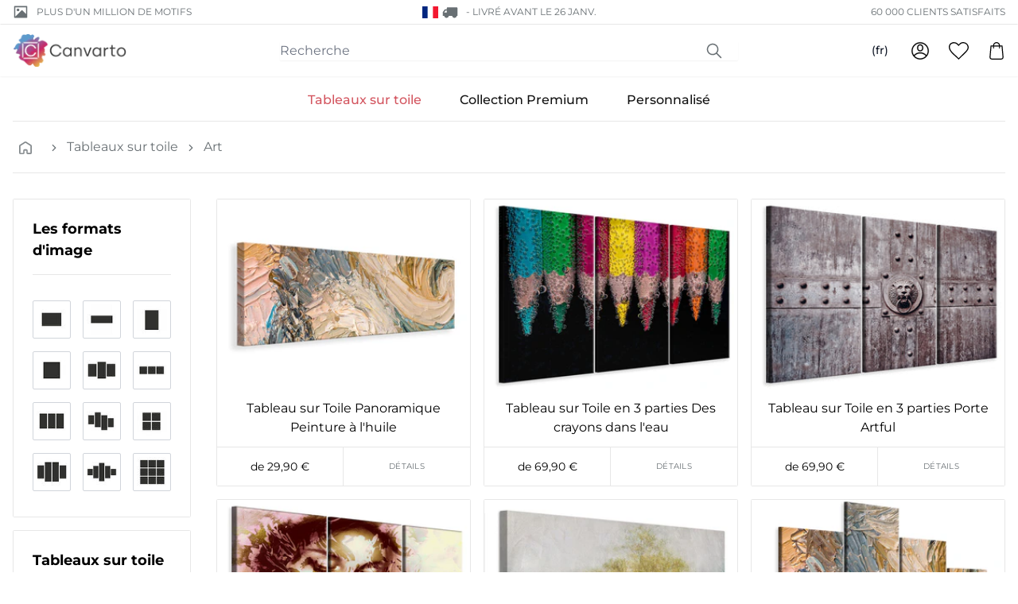

--- FILE ---
content_type: text/html; charset=utf-8
request_url: https://canvarto.fr/collections/canvasprints-art
body_size: 49172
content:
<!doctype html>
<html class="no-js" lang="fr">
<head>
    <meta charset="utf-8">
    <meta http-equiv="X-UA-Compatible" content="IE=edge">
    <meta name="viewport" content="width=device-width,initial-scale=1">
    <meta content="text/html; charset=utf-8" http-equiv="Content-Type" />
    <meta content="fr" http-equiv="content-language" />
    
<link rel="canonical" href="https://canvarto.fr/collections/canvasprints-art">

    
        <link fetchpriority="low" rel="icon" href="//canvarto.fr/cdn/shop/files/fav_1.png?crop=center&height=32&v=1700636393&width=32" sizes="32x32">
    

    <title>Tableaux sur toile Art | Commandez maintenant!</title>

    <meta name="description" content="Tableaux sur toile Art et plus de 5000 autres images. Prix bas, meilleure qualité et livraison gratuite. Découvrez nos Tableaux sur toile maintenant!">

    
    <link rel="preconnect" href="https://cdn.shopify.com" crossorigin>

    
    
        <link rel="preconnect" href="https://fonts.shopifycdn.com" crossorigin>
    

    
    

<style data-shopify>
  :root {
    --color-accent: 200 5% 43%;
    --color-surface: 210 15% 95%;

    --color-primary: 355 59% 58%;
    --color-primary-dark: 341 61% 50%;
    --color-contrast: 39 89% 78%;

    --color-secondary: 269 29% 33%;
    --gradient: linear-gradient(45deg, rgba(206, 241, 65, 1), rgba(133, 232, 254, 1) 30%, rgba(226, 199, 255, 1) 50%, rgba(255, 255, 255, 1) 60%);
  }
</style>


<style data-shopify>
  
  
    

    @font-face {
  font-family: Montserrat;
  font-weight: 700;
  font-style: normal;
  font-display: auto;
  src: url("//canvarto.fr/cdn/fonts/montserrat/montserrat_n7.3c434e22befd5c18a6b4afadb1e3d77c128c7939.woff2") format("woff2"),
       url("//canvarto.fr/cdn/fonts/montserrat/montserrat_n7.5d9fa6e2cae713c8fb539a9876489d86207fe957.woff") format("woff");
}

    @font-face {
  font-family: Montserrat;
  font-weight: 700;
  font-style: normal;
  font-display: auto;
  src: url("//canvarto.fr/cdn/fonts/montserrat/montserrat_n7.3c434e22befd5c18a6b4afadb1e3d77c128c7939.woff2") format("woff2"),
       url("//canvarto.fr/cdn/fonts/montserrat/montserrat_n7.5d9fa6e2cae713c8fb539a9876489d86207fe957.woff") format("woff");
}

  

  
    

    @font-face {
  font-family: Montserrat;
  font-weight: 400;
  font-style: normal;
  font-display: auto;
  src: url("//canvarto.fr/cdn/fonts/montserrat/montserrat_n4.81949fa0ac9fd2021e16436151e8eaa539321637.woff2") format("woff2"),
       url("//canvarto.fr/cdn/fonts/montserrat/montserrat_n4.a6c632ca7b62da89c3594789ba828388aac693fe.woff") format("woff");
}

    @font-face {
  font-family: Montserrat;
  font-weight: 700;
  font-style: normal;
  font-display: auto;
  src: url("//canvarto.fr/cdn/fonts/montserrat/montserrat_n7.3c434e22befd5c18a6b4afadb1e3d77c128c7939.woff2") format("woff2"),
       url("//canvarto.fr/cdn/fonts/montserrat/montserrat_n7.5d9fa6e2cae713c8fb539a9876489d86207fe957.woff") format("woff");
}

    @font-face {
  font-family: Montserrat;
  font-weight: 400;
  font-style: italic;
  font-display: auto;
  src: url("//canvarto.fr/cdn/fonts/montserrat/montserrat_i4.5a4ea298b4789e064f62a29aafc18d41f09ae59b.woff2") format("woff2"),
       url("//canvarto.fr/cdn/fonts/montserrat/montserrat_i4.072b5869c5e0ed5b9d2021e4c2af132e16681ad2.woff") format("woff");
}

    
    
      @font-face {
  font-family: Montserrat;
  font-weight: 500;
  font-style: normal;
  font-display: auto;
  src: url("//canvarto.fr/cdn/fonts/montserrat/montserrat_n5.07ef3781d9c78c8b93c98419da7ad4fbeebb6635.woff2") format("woff2"),
       url("//canvarto.fr/cdn/fonts/montserrat/montserrat_n5.adf9b4bd8b0e4f55a0b203cdd84512667e0d5e4d.woff") format("woff");
}

    
  

  :root {
    --type-heading-scale: 1;
    --type-body-scale: 1;

    --font-heading-family: Montserrat, sans-serif;
    --font-heading-style: normal;
    --font-heading-weight: 700;

    --font-body-family: Montserrat, sans-serif;
    --font-body-style: normal;
    --font-body-weight: 400;

    --font-size-sm: calc(var(--type-body-scale) * 0.875rem);
    --font-size-base: calc(var(--type-body-scale) * 1rem);
    --font-size-lg: calc(var(--type-body-scale) * 1.125rem);
    --font-size-xl: calc(var(--type-heading-scale) * 1.25rem);
  }
</style>


    <script>
        document.documentElement.className = document.documentElement.className.replace('no-js', 'js')
        window.addEventListener('load', () => document.documentElement.classList.add('ready'))
    </script>

    
    <script>
    window.shopUrl = 'https://canvarto.fr'
    window.routes = {
        root: '/',
        base: '',
        cart_add_url: '/cart/add',
        cart_change_url: '/cart/change',
        cart_update_url: '/cart/update',
        cart_url: '/cart',
        search_url: '/search',
        predictive_search_url: '/search/suggest',
        product_recommendations_url: '/recommendations/products',
        account_url: '/account',
    };
    window.shopMoney = {
        currency: 'EUR',
        moneyFormat: '{{amount_with_comma_separator}} €',
        moneyWithCurrencyFormat: '{{amount_with_comma_separator}} €',
        market: 'fr'
    };
    window.cartStrings = {
        error: 'Une erreur est survenue lors de l’actualisation de votre panier. Veuillez réessayer.',
        quantityError: 'Vous ne pouvez pas ajouter plus de [quantity] de ce produit à votre panier.'
    };
    window.variantStrings = {
        addToCart: 'Ajouter au panier',
        soldOut: 'Épuisé',
        unavailable: 'Non disponible',
        unavailable_with_option: '[value] – indisponible',
    };window.shipmentConfig = {
        locale: 'fr', 
        country: {"code":"FR","name":"France","eu":true,"cookieConsent":false,"shipmentMethods":["DPD","DPDSP","DHLINT","DHLINTSP"],"shipmentDetails":{"DHLINT":{"realPriceEUR":11.9,"deliveryTime":"3","freeFrom":200,"incoterm":""},"DPDSP":{"realPriceEUR":14.9,"deliveryTime":"3","freeFrom":200,"incoterm":"","restrictedPostalCodes":["97*","986*","987*","988*"]},"DPD":{"realPriceEUR":9.9,"deliveryTime":"3","freeFrom":200,"incoterm":"","restrictedPostalCodes":["97*","986*","987*","988*"]},"DHLINTSP":{"realPriceEUR":29.9,"deliveryTime":"3","freeFrom":200,"incoterm":""}},"paymentDetails":{"INVOICE":{"maxB2BGross":300.0,"maxB2BNetCHF":274.7252747,"maxB2CGross":0.0,"maxB2CNetCHF":0.0}},"tax":{"taxRateB2C":20.0,"taxRateB2B":0.0,"enterSalesTaxNo":true,"validateTaxNo":true,"workflowNoB2C":9,"workflowNoB2B":10}}, 
        rules: {"canvas_premium":{"optionConfigSet":"261","printProductId":558,"printProductName":"Leinwandbild Premium","packingCode":3,"offset":0.05,"shipmentMethod":"","workflow":"TAP_VOR2","lieferantId":19,"lieferantName":"","weightFormula":"","tarifNo":"4911.9100","tarifDescription":"Bilder, Bilddrucke und Fotografien","composition":"20% Cotton - 80% Spruce","descriptionShort":"Print on Canvas","descriptionLong":"Fine Art Photo-Print on Canvas"},"canvas":{"optionConfigSet":"260","printProductId":557,"printProductName":"Leinwandbild Normales","packingCode":3,"offset":0.05,"shipmentMethod":"","workflow":"TAP_VOR2","lieferantId":19,"lieferantName":"","weightFormula":"","tarifNo":"4911.9100","tarifDescription":"Bilder, Bilddrucke und Fotografien","composition":"20% Cotton - 80% Spruce","descriptionShort":"Print on Canvas","descriptionLong":"Fine Art Photo-Print on Canvas"},"canvas_stock":{"optionConfigSet":"263","printProductId":645,"printProductName":"Leinwandbild Stock","packingCode":3,"offset":0.05,"shipmentMethod":"","workflow":"TAP_VOR2","lieferantId":19,"lieferantName":"","weightFormula":"","tarifNo":"4911.9100","tarifDescription":"Bilder, Bilddrucke und Fotografien","composition":"20% Cotton - 80% Spruce","descriptionShort":"Print on Canvas","descriptionLong":"Fine Art Photo-Print on Canvas"},"giftcard":{"optionConfigSet":"500","printProductId":633,"printProductName":"Geschenkgutschein","packingCode":1,"offset":0.0,"shipmentMethod":"EMAIL","workflow":"GUTSCHEIN","lieferantId":2,"lieferantName":"","weightFormula":"","tarifNo":"","tarifDescription":"","composition":"","descriptionShort":"","descriptionLong":""},"canvas_upload":{"optionConfigSet":"262","printProductId":559,"printProductName":"Leinwandbild Eigenes","packingCode":3,"offset":0.05,"shipmentMethod":"","workflow":"TAP_DRU2","lieferantId":19,"lieferantName":"","weightFormula":"","tarifNo":"4911.9100","tarifDescription":"Bilder, Bilddrucke und Fotografien","composition":"20% Cotton - 80% Spruce","descriptionShort":"Print on Canvas","descriptionLong":"Fine Art Photo-Print on Canvas"}},
        methods: {"DHLINT":{"identifier":"DHLINT","group":"DHLINT","maxX":1.2,"maxY":0.6,"hasPickupStation":false,"image":"dhl.png"},"DHLINTSP":{"identifier":"DHLINTSP","group":"DHLINT","maxX":99.0,"maxY":99.0,"gurtmassM":"\u003c99","hasPickupStation":false,"image":"dhl.png"},"DPDSP":{"identifier":"DPDSP","group":"DPD","maxX":99.0,"maxY":99.0,"gurtmassM":"\u003c99","hasPickupStation":false,"image":"dpd.png","remoteAreaRealEURO":11.7,"remoteAreaNetCHF":13.0},"DPD":{"identifier":"DPD","group":"DPD","maxX":1.2,"maxY":0.6,"hasPickupStation":false,"image":"dpd.png","remoteAreaRealEURO":11.7,"remoteAreaNetCHF":13.0}},
        
    };window.searchConfig = {
        typesense_host: '5fklb2p1ardse3ymp.a1.typesense.net',
        typesense_key: 'c3a7HvpWHwp0p5i4s3PsjbJg4NMRRg2t',
        adobe_host: 'api.vimando.com',
    };window.pimConfig = {
        api_host: 'api.vimando.com',
        img_host: 'pim.vimando.com'
    };
    
</script>

    
    <script>window.performance && window.performance.mark && window.performance.mark('shopify.content_for_header.start');</script><meta id="shopify-digital-wallet" name="shopify-digital-wallet" content="/83265257749/digital_wallets/dialog">
<meta name="shopify-checkout-api-token" content="b1b627e2853564327160d28befb8ac82">
<meta id="in-context-paypal-metadata" data-shop-id="83265257749" data-venmo-supported="false" data-environment="production" data-locale="fr_FR" data-paypal-v4="true" data-currency="EUR">
<link rel="alternate" type="application/atom+xml" title="Feed" href="/collections/canvasprints-art.atom" />
<link rel="next" href="/collections/canvasprints-art?page=2">
<link rel="alternate" hreflang="x-default" href="https://canvarto.de/collections/canvasprints-art">
<link rel="alternate" hreflang="de" href="https://canvarto.de/collections/canvasprints-art">
<link rel="alternate" hreflang="nl" href="https://canvarto.de/nl/collections/canvasprints-art">
<link rel="alternate" hreflang="fr" href="https://canvarto.de/fr/collections/canvasprints-art">
<link rel="alternate" hreflang="it" href="https://canvarto.de/it/collections/canvasprints-art">
<link rel="alternate" hreflang="en" href="https://canvarto.de/en/collections/canvasprints-art">
<link rel="alternate" hreflang="nl-NL" href="https://canvarto.nl/collections/canvasprints-art">
<link rel="alternate" hreflang="en-NL" href="https://canvarto.nl/en/collections/canvasprints-art">
<link rel="alternate" hreflang="fr-NL" href="https://canvarto.nl/fr/collections/canvasprints-art">
<link rel="alternate" hreflang="de-NL" href="https://canvarto.nl/de/collections/canvasprints-art">
<link rel="alternate" hreflang="nl-BE" href="https://canvarto.be/collections/canvasprints-art">
<link rel="alternate" hreflang="en-BE" href="https://canvarto.be/en/collections/canvasprints-art">
<link rel="alternate" hreflang="fr-BE" href="https://canvarto.be/fr/collections/canvasprints-art">
<link rel="alternate" hreflang="de-BE" href="https://canvarto.be/de/collections/canvasprints-art">
<link rel="alternate" hreflang="de-AT" href="https://canvarto.at/collections/canvasprints-art">
<link rel="alternate" hreflang="nl-AT" href="https://canvarto.at/nl/collections/canvasprints-art">
<link rel="alternate" hreflang="en-AT" href="https://canvarto.at/en/collections/canvasprints-art">
<link rel="alternate" hreflang="fr-AT" href="https://canvarto.at/fr/collections/canvasprints-art">
<link rel="alternate" hreflang="it-AT" href="https://canvarto.at/it/collections/canvasprints-art">
<link rel="alternate" hreflang="da-DK" href="https://canvarto.dk/collections/canvasprints-art">
<link rel="alternate" hreflang="nl-DK" href="https://canvarto.dk/nl/collections/canvasprints-art">
<link rel="alternate" hreflang="sv-DK" href="https://canvarto.dk/sv/collections/canvasprints-art">
<link rel="alternate" hreflang="fi-DK" href="https://canvarto.dk/fi/collections/canvasprints-art">
<link rel="alternate" hreflang="en-DK" href="https://canvarto.dk/en/collections/canvasprints-art">
<link rel="alternate" hreflang="fi-FI" href="https://canvarto.fi/collections/canvasprints-art">
<link rel="alternate" hreflang="nl-FI" href="https://canvarto.fi/nl/collections/canvasprints-art">
<link rel="alternate" hreflang="sv-FI" href="https://canvarto.fi/sv/collections/canvasprints-art">
<link rel="alternate" hreflang="en-FI" href="https://canvarto.fi/en/collections/canvasprints-art">
<link rel="alternate" hreflang="fr-FR" href="https://canvarto.fr/collections/canvasprints-art">
<link rel="alternate" hreflang="nl-FR" href="https://canvarto.fr/nl/collections/canvasprints-art">
<link rel="alternate" hreflang="en-FR" href="https://canvarto.fr/en/collections/canvasprints-art">
<link rel="alternate" hreflang="de-FR" href="https://canvarto.fr/de/collections/canvasprints-art">
<link rel="alternate" hreflang="it-IT" href="https://canvarto.it/collections/canvasprints-art">
<link rel="alternate" hreflang="nl-IT" href="https://canvarto.it/nl/collections/canvasprints-art">
<link rel="alternate" hreflang="fr-IT" href="https://canvarto.it/fr/collections/canvasprints-art">
<link rel="alternate" hreflang="de-IT" href="https://canvarto.it/de/collections/canvasprints-art">
<link rel="alternate" hreflang="en-IT" href="https://canvarto.it/en/collections/canvasprints-art">
<link rel="alternate" hreflang="fr-LU" href="https://canvarto.lu/collections/canvasprints-art">
<link rel="alternate" hreflang="nl-LU" href="https://canvarto.lu/nl/collections/canvasprints-art">
<link rel="alternate" hreflang="en-LU" href="https://canvarto.lu/en/collections/canvasprints-art">
<link rel="alternate" hreflang="de-LU" href="https://canvarto.lu/de/collections/canvasprints-art">
<link rel="alternate" hreflang="sv-SE" href="https://canvarto.se/collections/canvasprints-art">
<link rel="alternate" hreflang="nl-SE" href="https://canvarto.se/nl/collections/canvasprints-art">
<link rel="alternate" hreflang="fi-SE" href="https://canvarto.se/fi/collections/canvasprints-art">
<link rel="alternate" hreflang="en-SE" href="https://canvarto.se/en/collections/canvasprints-art">
<link rel="alternate" hreflang="en-BG" href="https://canvarto.com/collections/canvasprints-art">
<link rel="alternate" hreflang="en-CZ" href="https://canvarto.com/collections/canvasprints-art">
<link rel="alternate" hreflang="en-ES" href="https://canvarto.com/collections/canvasprints-art">
<link rel="alternate" hreflang="en-GR" href="https://canvarto.com/collections/canvasprints-art">
<link rel="alternate" hreflang="en-HR" href="https://canvarto.com/collections/canvasprints-art">
<link rel="alternate" hreflang="en-HU" href="https://canvarto.com/collections/canvasprints-art">
<link rel="alternate" hreflang="en-IE" href="https://canvarto.com/collections/canvasprints-art">
<link rel="alternate" hreflang="en-LT" href="https://canvarto.com/collections/canvasprints-art">
<link rel="alternate" hreflang="en-LV" href="https://canvarto.com/collections/canvasprints-art">
<link rel="alternate" hreflang="en-PL" href="https://canvarto.com/collections/canvasprints-art">
<link rel="alternate" hreflang="en-PT" href="https://canvarto.com/collections/canvasprints-art">
<link rel="alternate" hreflang="en-RO" href="https://canvarto.com/collections/canvasprints-art">
<link rel="alternate" hreflang="en-SI" href="https://canvarto.com/collections/canvasprints-art">
<link rel="alternate" hreflang="en-SK" href="https://canvarto.com/collections/canvasprints-art">
<link rel="alternate" type="application/json+oembed" href="https://canvarto.fr/collections/canvasprints-art.oembed">
<script async="async" src="/checkouts/internal/preloads.js?locale=fr-FR"></script>
<link rel="preconnect" href="https://shop.app" crossorigin="anonymous">
<script async="async" src="https://shop.app/checkouts/internal/preloads.js?locale=fr-FR&shop_id=83265257749" crossorigin="anonymous"></script>
<script id="apple-pay-shop-capabilities" type="application/json">{"shopId":83265257749,"countryCode":"CH","currencyCode":"EUR","merchantCapabilities":["supports3DS"],"merchantId":"gid:\/\/shopify\/Shop\/83265257749","merchantName":"Canvarto","requiredBillingContactFields":["postalAddress","email","phone"],"requiredShippingContactFields":["postalAddress","email","phone"],"shippingType":"shipping","supportedNetworks":["visa","masterCard","amex"],"total":{"type":"pending","label":"Canvarto","amount":"1.00"},"shopifyPaymentsEnabled":true,"supportsSubscriptions":true}</script>
<script id="shopify-features" type="application/json">{"accessToken":"b1b627e2853564327160d28befb8ac82","betas":["rich-media-storefront-analytics"],"domain":"canvarto.fr","predictiveSearch":true,"shopId":83265257749,"locale":"fr"}</script>
<script>var Shopify = Shopify || {};
Shopify.shop = "canvarto-eu-prod.myshopify.com";
Shopify.locale = "fr";
Shopify.currency = {"active":"EUR","rate":"1.0"};
Shopify.country = "FR";
Shopify.theme = {"name":"vision-shopify-theme-canvarto\/prod","id":162499461397,"schema_name":"Canvarto","schema_version":"0.0.1","theme_store_id":null,"role":"main"};
Shopify.theme.handle = "null";
Shopify.theme.style = {"id":null,"handle":null};
Shopify.cdnHost = "canvarto.fr/cdn";
Shopify.routes = Shopify.routes || {};
Shopify.routes.root = "/";</script>
<script type="module">!function(o){(o.Shopify=o.Shopify||{}).modules=!0}(window);</script>
<script>!function(o){function n(){var o=[];function n(){o.push(Array.prototype.slice.apply(arguments))}return n.q=o,n}var t=o.Shopify=o.Shopify||{};t.loadFeatures=n(),t.autoloadFeatures=n()}(window);</script>
<script>
  window.ShopifyPay = window.ShopifyPay || {};
  window.ShopifyPay.apiHost = "shop.app\/pay";
  window.ShopifyPay.redirectState = null;
</script>
<script id="shop-js-analytics" type="application/json">{"pageType":"collection"}</script>
<script defer="defer" async type="module" src="//canvarto.fr/cdn/shopifycloud/shop-js/modules/v2/client.init-shop-cart-sync_XvpUV7qp.fr.esm.js"></script>
<script defer="defer" async type="module" src="//canvarto.fr/cdn/shopifycloud/shop-js/modules/v2/chunk.common_C2xzKNNs.esm.js"></script>
<script type="module">
  await import("//canvarto.fr/cdn/shopifycloud/shop-js/modules/v2/client.init-shop-cart-sync_XvpUV7qp.fr.esm.js");
await import("//canvarto.fr/cdn/shopifycloud/shop-js/modules/v2/chunk.common_C2xzKNNs.esm.js");

  window.Shopify.SignInWithShop?.initShopCartSync?.({"fedCMEnabled":true,"windoidEnabled":true});

</script>
<script>
  window.Shopify = window.Shopify || {};
  if (!window.Shopify.featureAssets) window.Shopify.featureAssets = {};
  window.Shopify.featureAssets['shop-js'] = {"shop-cart-sync":["modules/v2/client.shop-cart-sync_C66VAAYi.fr.esm.js","modules/v2/chunk.common_C2xzKNNs.esm.js"],"init-fed-cm":["modules/v2/client.init-fed-cm_By4eIqYa.fr.esm.js","modules/v2/chunk.common_C2xzKNNs.esm.js"],"shop-button":["modules/v2/client.shop-button_Bz0N9rYp.fr.esm.js","modules/v2/chunk.common_C2xzKNNs.esm.js"],"shop-cash-offers":["modules/v2/client.shop-cash-offers_B90ok608.fr.esm.js","modules/v2/chunk.common_C2xzKNNs.esm.js","modules/v2/chunk.modal_7MqWQJ87.esm.js"],"init-windoid":["modules/v2/client.init-windoid_CdJe_Ee3.fr.esm.js","modules/v2/chunk.common_C2xzKNNs.esm.js"],"shop-toast-manager":["modules/v2/client.shop-toast-manager_kCJHoUCw.fr.esm.js","modules/v2/chunk.common_C2xzKNNs.esm.js"],"init-shop-email-lookup-coordinator":["modules/v2/client.init-shop-email-lookup-coordinator_BPuRLqHy.fr.esm.js","modules/v2/chunk.common_C2xzKNNs.esm.js"],"init-shop-cart-sync":["modules/v2/client.init-shop-cart-sync_XvpUV7qp.fr.esm.js","modules/v2/chunk.common_C2xzKNNs.esm.js"],"avatar":["modules/v2/client.avatar_BTnouDA3.fr.esm.js"],"pay-button":["modules/v2/client.pay-button_CmFhG2BZ.fr.esm.js","modules/v2/chunk.common_C2xzKNNs.esm.js"],"init-customer-accounts":["modules/v2/client.init-customer-accounts_C5-IhKGM.fr.esm.js","modules/v2/client.shop-login-button_DrlPOW6Z.fr.esm.js","modules/v2/chunk.common_C2xzKNNs.esm.js","modules/v2/chunk.modal_7MqWQJ87.esm.js"],"init-shop-for-new-customer-accounts":["modules/v2/client.init-shop-for-new-customer-accounts_Cv1WqR1n.fr.esm.js","modules/v2/client.shop-login-button_DrlPOW6Z.fr.esm.js","modules/v2/chunk.common_C2xzKNNs.esm.js","modules/v2/chunk.modal_7MqWQJ87.esm.js"],"shop-login-button":["modules/v2/client.shop-login-button_DrlPOW6Z.fr.esm.js","modules/v2/chunk.common_C2xzKNNs.esm.js","modules/v2/chunk.modal_7MqWQJ87.esm.js"],"init-customer-accounts-sign-up":["modules/v2/client.init-customer-accounts-sign-up_Dqgdz3C3.fr.esm.js","modules/v2/client.shop-login-button_DrlPOW6Z.fr.esm.js","modules/v2/chunk.common_C2xzKNNs.esm.js","modules/v2/chunk.modal_7MqWQJ87.esm.js"],"shop-follow-button":["modules/v2/client.shop-follow-button_D7RRykwK.fr.esm.js","modules/v2/chunk.common_C2xzKNNs.esm.js","modules/v2/chunk.modal_7MqWQJ87.esm.js"],"checkout-modal":["modules/v2/client.checkout-modal_NILs_SXn.fr.esm.js","modules/v2/chunk.common_C2xzKNNs.esm.js","modules/v2/chunk.modal_7MqWQJ87.esm.js"],"lead-capture":["modules/v2/client.lead-capture_CSmE_fhP.fr.esm.js","modules/v2/chunk.common_C2xzKNNs.esm.js","modules/v2/chunk.modal_7MqWQJ87.esm.js"],"shop-login":["modules/v2/client.shop-login_CKcjyRl_.fr.esm.js","modules/v2/chunk.common_C2xzKNNs.esm.js","modules/v2/chunk.modal_7MqWQJ87.esm.js"],"payment-terms":["modules/v2/client.payment-terms_eoGasybT.fr.esm.js","modules/v2/chunk.common_C2xzKNNs.esm.js","modules/v2/chunk.modal_7MqWQJ87.esm.js"]};
</script>
<script id="__st">var __st={"a":83265257749,"offset":3600,"reqid":"ae607175-4feb-402e-87fd-39206e6bb2c0-1768690784","pageurl":"canvarto.fr\/collections\/canvasprints-art","u":"906924e539a0","p":"collection","rtyp":"collection","rid":463747416341};</script>
<script>window.ShopifyPaypalV4VisibilityTracking = true;</script>
<script id="captcha-bootstrap">!function(){'use strict';const t='contact',e='account',n='new_comment',o=[[t,t],['blogs',n],['comments',n],[t,'customer']],c=[[e,'customer_login'],[e,'guest_login'],[e,'recover_customer_password'],[e,'create_customer']],r=t=>t.map((([t,e])=>`form[action*='/${t}']:not([data-nocaptcha='true']) input[name='form_type'][value='${e}']`)).join(','),a=t=>()=>t?[...document.querySelectorAll(t)].map((t=>t.form)):[];function s(){const t=[...o],e=r(t);return a(e)}const i='password',u='form_key',d=['recaptcha-v3-token','g-recaptcha-response','h-captcha-response',i],f=()=>{try{return window.sessionStorage}catch{return}},m='__shopify_v',_=t=>t.elements[u];function p(t,e,n=!1){try{const o=window.sessionStorage,c=JSON.parse(o.getItem(e)),{data:r}=function(t){const{data:e,action:n}=t;return t[m]||n?{data:e,action:n}:{data:t,action:n}}(c);for(const[e,n]of Object.entries(r))t.elements[e]&&(t.elements[e].value=n);n&&o.removeItem(e)}catch(o){console.error('form repopulation failed',{error:o})}}const l='form_type',E='cptcha';function T(t){t.dataset[E]=!0}const w=window,h=w.document,L='Shopify',v='ce_forms',y='captcha';let A=!1;((t,e)=>{const n=(g='f06e6c50-85a8-45c8-87d0-21a2b65856fe',I='https://cdn.shopify.com/shopifycloud/storefront-forms-hcaptcha/ce_storefront_forms_captcha_hcaptcha.v1.5.2.iife.js',D={infoText:'Protégé par hCaptcha',privacyText:'Confidentialité',termsText:'Conditions'},(t,e,n)=>{const o=w[L][v],c=o.bindForm;if(c)return c(t,g,e,D).then(n);var r;o.q.push([[t,g,e,D],n]),r=I,A||(h.body.append(Object.assign(h.createElement('script'),{id:'captcha-provider',async:!0,src:r})),A=!0)});var g,I,D;w[L]=w[L]||{},w[L][v]=w[L][v]||{},w[L][v].q=[],w[L][y]=w[L][y]||{},w[L][y].protect=function(t,e){n(t,void 0,e),T(t)},Object.freeze(w[L][y]),function(t,e,n,w,h,L){const[v,y,A,g]=function(t,e,n){const i=e?o:[],u=t?c:[],d=[...i,...u],f=r(d),m=r(i),_=r(d.filter((([t,e])=>n.includes(e))));return[a(f),a(m),a(_),s()]}(w,h,L),I=t=>{const e=t.target;return e instanceof HTMLFormElement?e:e&&e.form},D=t=>v().includes(t);t.addEventListener('submit',(t=>{const e=I(t);if(!e)return;const n=D(e)&&!e.dataset.hcaptchaBound&&!e.dataset.recaptchaBound,o=_(e),c=g().includes(e)&&(!o||!o.value);(n||c)&&t.preventDefault(),c&&!n&&(function(t){try{if(!f())return;!function(t){const e=f();if(!e)return;const n=_(t);if(!n)return;const o=n.value;o&&e.removeItem(o)}(t);const e=Array.from(Array(32),(()=>Math.random().toString(36)[2])).join('');!function(t,e){_(t)||t.append(Object.assign(document.createElement('input'),{type:'hidden',name:u})),t.elements[u].value=e}(t,e),function(t,e){const n=f();if(!n)return;const o=[...t.querySelectorAll(`input[type='${i}']`)].map((({name:t})=>t)),c=[...d,...o],r={};for(const[a,s]of new FormData(t).entries())c.includes(a)||(r[a]=s);n.setItem(e,JSON.stringify({[m]:1,action:t.action,data:r}))}(t,e)}catch(e){console.error('failed to persist form',e)}}(e),e.submit())}));const S=(t,e)=>{t&&!t.dataset[E]&&(n(t,e.some((e=>e===t))),T(t))};for(const o of['focusin','change'])t.addEventListener(o,(t=>{const e=I(t);D(e)&&S(e,y())}));const B=e.get('form_key'),M=e.get(l),P=B&&M;t.addEventListener('DOMContentLoaded',(()=>{const t=y();if(P)for(const e of t)e.elements[l].value===M&&p(e,B);[...new Set([...A(),...v().filter((t=>'true'===t.dataset.shopifyCaptcha))])].forEach((e=>S(e,t)))}))}(h,new URLSearchParams(w.location.search),n,t,e,['guest_login'])})(!0,!0)}();</script>
<script integrity="sha256-4kQ18oKyAcykRKYeNunJcIwy7WH5gtpwJnB7kiuLZ1E=" data-source-attribution="shopify.loadfeatures" defer="defer" src="//canvarto.fr/cdn/shopifycloud/storefront/assets/storefront/load_feature-a0a9edcb.js" crossorigin="anonymous"></script>
<script crossorigin="anonymous" defer="defer" src="//canvarto.fr/cdn/shopifycloud/storefront/assets/shopify_pay/storefront-65b4c6d7.js?v=20250812"></script>
<script data-source-attribution="shopify.dynamic_checkout.dynamic.init">var Shopify=Shopify||{};Shopify.PaymentButton=Shopify.PaymentButton||{isStorefrontPortableWallets:!0,init:function(){window.Shopify.PaymentButton.init=function(){};var t=document.createElement("script");t.src="https://canvarto.fr/cdn/shopifycloud/portable-wallets/latest/portable-wallets.fr.js",t.type="module",document.head.appendChild(t)}};
</script>
<script data-source-attribution="shopify.dynamic_checkout.buyer_consent">
  function portableWalletsHideBuyerConsent(e){var t=document.getElementById("shopify-buyer-consent"),n=document.getElementById("shopify-subscription-policy-button");t&&n&&(t.classList.add("hidden"),t.setAttribute("aria-hidden","true"),n.removeEventListener("click",e))}function portableWalletsShowBuyerConsent(e){var t=document.getElementById("shopify-buyer-consent"),n=document.getElementById("shopify-subscription-policy-button");t&&n&&(t.classList.remove("hidden"),t.removeAttribute("aria-hidden"),n.addEventListener("click",e))}window.Shopify?.PaymentButton&&(window.Shopify.PaymentButton.hideBuyerConsent=portableWalletsHideBuyerConsent,window.Shopify.PaymentButton.showBuyerConsent=portableWalletsShowBuyerConsent);
</script>
<script data-source-attribution="shopify.dynamic_checkout.cart.bootstrap">document.addEventListener("DOMContentLoaded",(function(){function t(){return document.querySelector("shopify-accelerated-checkout-cart, shopify-accelerated-checkout")}if(t())Shopify.PaymentButton.init();else{new MutationObserver((function(e,n){t()&&(Shopify.PaymentButton.init(),n.disconnect())})).observe(document.body,{childList:!0,subtree:!0})}}));
</script>
<link id="shopify-accelerated-checkout-styles" rel="stylesheet" media="screen" href="https://canvarto.fr/cdn/shopifycloud/portable-wallets/latest/accelerated-checkout-backwards-compat.css" crossorigin="anonymous">
<style id="shopify-accelerated-checkout-cart">
        #shopify-buyer-consent {
  margin-top: 1em;
  display: inline-block;
  width: 100%;
}

#shopify-buyer-consent.hidden {
  display: none;
}

#shopify-subscription-policy-button {
  background: none;
  border: none;
  padding: 0;
  text-decoration: underline;
  font-size: inherit;
  cursor: pointer;
}

#shopify-subscription-policy-button::before {
  box-shadow: none;
}

      </style>

<script>window.performance && window.performance.mark && window.performance.mark('shopify.content_for_header.end');</script>

    
<script>window.tmID = 'GTM-NJGR8W2S';</script>
        



  <link rel="modulepreload" href="//canvarto.fr/cdn/shop/t/3/assets/analytics-911c1b05.js" as="script" crossorigin="anonymous">
  <script src="//canvarto.fr/cdn/shop/t/3/assets/analytics-911c1b05.js" type="module" crossorigin="anonymous"></script>
  <link rel="modulepreload" href="//canvarto.fr/cdn/shop/t/3/assets/pubsub-b5db2a4c.js" as="script" crossorigin="anonymous">






  <link href="//canvarto.fr/cdn/shop/t/3/assets/base-3c037825.css" rel="stylesheet" type="text/css" media="all" />





  <link rel="modulepreload" href="//canvarto.fr/cdn/shop/t/3/assets/index-b3038add.js" as="script" crossorigin="anonymous">
  <script src="//canvarto.fr/cdn/shop/t/3/assets/index-b3038add.js" type="module" crossorigin="anonymous"></script>
  <link href="//canvarto.fr/cdn/shop/t/3/assets/index-0d11be98.css" rel="stylesheet" type="text/css" media="all" />
  <link rel="modulepreload" href="//canvarto.fr/cdn/shop/t/3/assets/pubsub-b5db2a4c.js" as="script" crossorigin="anonymous">


<!-- BEGIN app block: shopify://apps/judge-me-reviews/blocks/judgeme_core/61ccd3b1-a9f2-4160-9fe9-4fec8413e5d8 --><!-- Start of Judge.me Core -->






<link rel="dns-prefetch" href="https://cdnwidget.judge.me">
<link rel="dns-prefetch" href="https://cdn.judge.me">
<link rel="dns-prefetch" href="https://cdn1.judge.me">
<link rel="dns-prefetch" href="https://api.judge.me">

<script data-cfasync='false' class='jdgm-settings-script'>window.jdgmSettings={"pagination":5,"disable_web_reviews":true,"badge_no_review_text":"Aucun avis","badge_n_reviews_text":"{{ n }} avis","badge_star_color":"#ef6c00","hide_badge_preview_if_no_reviews":true,"badge_hide_text":false,"enforce_center_preview_badge":false,"widget_title":"Avis Clients","widget_open_form_text":"Écrire un avis","widget_close_form_text":"Annuler l'avis","widget_refresh_page_text":"Actualiser la page","widget_summary_text":"Basé sur {{ number_of_reviews }} avis","widget_no_review_text":"Soyez le premier à écrire un avis","widget_name_field_text":"Nom d'affichage","widget_verified_name_field_text":"Nom vérifié (public)","widget_name_placeholder_text":"Nom d'affichage","widget_required_field_error_text":"Ce champ est obligatoire.","widget_email_field_text":"Adresse email","widget_verified_email_field_text":"Email vérifié (privé, ne peut pas être modifié)","widget_email_placeholder_text":"Votre adresse email","widget_email_field_error_text":"Veuillez entrer une adresse email valide.","widget_rating_field_text":"Évaluation","widget_review_title_field_text":"Titre de l'avis","widget_review_title_placeholder_text":"Donnez un titre à votre avis","widget_review_body_field_text":"Contenu de l'avis","widget_review_body_placeholder_text":"Commencez à écrire ici...","widget_pictures_field_text":"Photo/Vidéo (facultatif)","widget_submit_review_text":"Soumettre l'avis","widget_submit_verified_review_text":"Soumettre un avis vérifié","widget_submit_success_msg_with_auto_publish":"Merci ! Veuillez actualiser la page dans quelques instants pour voir votre avis. Vous pouvez supprimer ou modifier votre avis en vous connectant à \u003ca href='https://judge.me/login' target='_blank' rel='nofollow noopener'\u003eJudge.me\u003c/a\u003e","widget_submit_success_msg_no_auto_publish":"Merci ! Votre avis sera publié dès qu'il sera approuvé par l'administrateur de la boutique. Vous pouvez supprimer ou modifier votre avis en vous connectant à \u003ca href='https://judge.me/login' target='_blank' rel='nofollow noopener'\u003eJudge.me\u003c/a\u003e","widget_show_default_reviews_out_of_total_text":"Affichage de {{ n_reviews_shown }} sur {{ n_reviews }} avis.","widget_show_all_link_text":"Tout afficher","widget_show_less_link_text":"Afficher moins","widget_author_said_text":"{{ reviewer_name }} a dit :","widget_days_text":"il y a {{ n }} jour/jours","widget_weeks_text":"il y a {{ n }} semaine/semaines","widget_months_text":"il y a {{ n }} mois","widget_years_text":"il y a {{ n }} an/ans","widget_yesterday_text":"Hier","widget_today_text":"Aujourd'hui","widget_replied_text":"\u003e\u003e {{ shop_name }} a répondu :","widget_read_more_text":"Lire plus","widget_reviewer_name_as_initial":"","widget_rating_filter_color":"","widget_rating_filter_see_all_text":"Voir tous les avis","widget_sorting_most_recent_text":"Plus récents","widget_sorting_highest_rating_text":"Meilleures notes","widget_sorting_lowest_rating_text":"Notes les plus basses","widget_sorting_with_pictures_text":"Uniquement les photos","widget_sorting_most_helpful_text":"Plus utiles","widget_open_question_form_text":"Poser une question","widget_reviews_subtab_text":"Avis","widget_questions_subtab_text":"Questions","widget_question_label_text":"Question","widget_answer_label_text":"Réponse","widget_question_placeholder_text":"Écrivez votre question ici","widget_submit_question_text":"Soumettre la question","widget_question_submit_success_text":"Merci pour votre question ! Nous vous notifierons dès qu'elle aura une réponse.","widget_star_color":"#ef6c00","verified_badge_text":"Vérifié","verified_badge_bg_color":"","verified_badge_text_color":"","verified_badge_placement":"left-of-reviewer-name","widget_review_max_height":"","widget_hide_border":false,"widget_social_share":false,"widget_thumb":false,"widget_review_location_show":false,"widget_location_format":"country_iso_code","all_reviews_include_out_of_store_products":true,"all_reviews_out_of_store_text":"(hors boutique)","all_reviews_pagination":100,"all_reviews_product_name_prefix_text":"à propos de","enable_review_pictures":true,"enable_question_anwser":false,"widget_theme":"","review_date_format":"dd/mm/yy","default_sort_method":"most-recent","widget_product_reviews_subtab_text":"Avis Produits","widget_shop_reviews_subtab_text":"Avis Boutique","widget_other_products_reviews_text":"Avis pour d'autres produits","widget_store_reviews_subtab_text":"Avis de la boutique","widget_no_store_reviews_text":"Cette boutique n'a pas encore reçu d'avis","widget_web_restriction_product_reviews_text":"Ce produit n'a pas encore reçu d'avis","widget_no_items_text":"Aucun élément trouvé","widget_show_more_text":"Afficher plus","widget_write_a_store_review_text":"Écrire un avis sur la boutique","widget_other_languages_heading":"Avis dans d'autres langues","widget_translate_review_text":"Traduire l'avis en {{ language }}","widget_translating_review_text":"Traduction en cours...","widget_show_original_translation_text":"Afficher l'original ({{ language }})","widget_translate_review_failed_text":"Impossible de traduire cet avis.","widget_translate_review_retry_text":"Réessayer","widget_translate_review_try_again_later_text":"Réessayez plus tard","show_product_url_for_grouped_product":false,"widget_sorting_pictures_first_text":"Photos en premier","show_pictures_on_all_rev_page_mobile":false,"show_pictures_on_all_rev_page_desktop":false,"floating_tab_hide_mobile_install_preference":false,"floating_tab_button_name":"★ Avis","floating_tab_title":"Laissons nos clients parler pour nous","floating_tab_button_color":"","floating_tab_button_background_color":"","floating_tab_url":"https://canvarto-eu-dev.myshopify.com/pages/reviews","floating_tab_url_enabled":false,"floating_tab_tab_style":"text","all_reviews_text_badge_text":"Les clients nous notent {{ shop.metafields.judgeme.all_reviews_rating | round: 1 }}/5 basé sur {{ shop.metafields.judgeme.all_reviews_count }} avis.","all_reviews_text_badge_text_branded_style":"{{ shop.metafields.judgeme.all_reviews_rating | round: 1 }} sur 5 étoiles basé sur {{ shop.metafields.judgeme.all_reviews_count }} avis","is_all_reviews_text_badge_a_link":true,"show_stars_for_all_reviews_text_badge":false,"all_reviews_text_badge_url":"/pages/reviews","all_reviews_text_style":"branded","all_reviews_text_color_style":"monochromatic_version","all_reviews_text_color":"#ef6c00","all_reviews_text_show_jm_brand":true,"featured_carousel_show_header":true,"featured_carousel_title":"Laissons nos clients parler pour nous","testimonials_carousel_title":"Les clients nous disent","videos_carousel_title":"Histoire de clients réels","cards_carousel_title":"Les clients nous disent","featured_carousel_count_text":"sur {{ n }} avis","featured_carousel_add_link_to_all_reviews_page":true,"featured_carousel_url":"/pages/reviews","featured_carousel_show_images":true,"featured_carousel_autoslide_interval":5,"featured_carousel_arrows_on_the_sides":false,"featured_carousel_height":250,"featured_carousel_width":80,"featured_carousel_image_size":0,"featured_carousel_image_height":250,"featured_carousel_arrow_color":"#eeeeee","verified_count_badge_style":"branded","verified_count_badge_orientation":"horizontal","verified_count_badge_color_style":"judgeme_brand_color","verified_count_badge_color":"#108474","is_verified_count_badge_a_link":false,"verified_count_badge_url":"","verified_count_badge_show_jm_brand":true,"widget_rating_preset_default":5,"widget_first_sub_tab":"product-reviews","widget_show_histogram":true,"widget_histogram_use_custom_color":false,"widget_pagination_use_custom_color":false,"widget_star_use_custom_color":true,"widget_verified_badge_use_custom_color":false,"widget_write_review_use_custom_color":false,"picture_reminder_submit_button":"Télécharger des photos","enable_review_videos":false,"mute_video_by_default":false,"widget_sorting_videos_first_text":"Vidéos en premier","widget_review_pending_text":"En attente","featured_carousel_items_for_large_screen":3,"social_share_options_order":"Facebook,Twitter","remove_microdata_snippet":false,"disable_json_ld":false,"enable_json_ld_products":false,"preview_badge_show_question_text":false,"preview_badge_no_question_text":"Aucune question","preview_badge_n_question_text":"{{ number_of_questions }} question/questions","qa_badge_show_icon":false,"qa_badge_position":"same-row","remove_judgeme_branding":true,"widget_add_search_bar":false,"widget_search_bar_placeholder":"Recherche","widget_sorting_verified_only_text":"Vérifiés uniquement","featured_carousel_theme":"default","featured_carousel_show_rating":true,"featured_carousel_show_title":true,"featured_carousel_show_body":true,"featured_carousel_show_date":false,"featured_carousel_show_reviewer":true,"featured_carousel_show_product":false,"featured_carousel_header_background_color":"#108474","featured_carousel_header_text_color":"#ffffff","featured_carousel_name_product_separator":"reviewed","featured_carousel_full_star_background":"#108474","featured_carousel_empty_star_background":"#dadada","featured_carousel_vertical_theme_background":"#f9fafb","featured_carousel_verified_badge_enable":true,"featured_carousel_verified_badge_color":"#108474","featured_carousel_border_style":"round","featured_carousel_review_line_length_limit":3,"featured_carousel_more_reviews_button_text":"Lire plus d'avis","featured_carousel_view_product_button_text":"Voir le produit","all_reviews_page_load_reviews_on":"scroll","all_reviews_page_load_more_text":"Charger plus d'avis","disable_fb_tab_reviews":false,"enable_ajax_cdn_cache":false,"widget_advanced_speed_features":5,"widget_public_name_text":"affiché publiquement comme","default_reviewer_name":"John Smith","default_reviewer_name_has_non_latin":true,"widget_reviewer_anonymous":"Anonyme","medals_widget_title":"Médailles d'avis Judge.me","medals_widget_background_color":"#f9fafb","medals_widget_position":"footer_all_pages","medals_widget_border_color":"#f9fafb","medals_widget_verified_text_position":"left","medals_widget_use_monochromatic_version":false,"medals_widget_elements_color":"#108474","show_reviewer_avatar":true,"widget_invalid_yt_video_url_error_text":"Pas une URL de vidéo YouTube","widget_max_length_field_error_text":"Veuillez ne pas dépasser {0} caractères.","widget_show_country_flag":false,"widget_show_collected_via_shop_app":true,"widget_verified_by_shop_badge_style":"light","widget_verified_by_shop_text":"Vérifié par la boutique","widget_show_photo_gallery":true,"widget_load_with_code_splitting":true,"widget_ugc_install_preference":false,"widget_ugc_title":"Fait par nous, partagé par vous","widget_ugc_subtitle":"Taguez-nous pour voir votre photo mise en avant sur notre page","widget_ugc_arrows_color":"#ffffff","widget_ugc_primary_button_text":"Acheter maintenant","widget_ugc_primary_button_background_color":"#108474","widget_ugc_primary_button_text_color":"#ffffff","widget_ugc_primary_button_border_width":"0","widget_ugc_primary_button_border_style":"none","widget_ugc_primary_button_border_color":"#108474","widget_ugc_primary_button_border_radius":"25","widget_ugc_secondary_button_text":"Charger plus","widget_ugc_secondary_button_background_color":"#ffffff","widget_ugc_secondary_button_text_color":"#108474","widget_ugc_secondary_button_border_width":"2","widget_ugc_secondary_button_border_style":"solid","widget_ugc_secondary_button_border_color":"#108474","widget_ugc_secondary_button_border_radius":"25","widget_ugc_reviews_button_text":"Voir les avis","widget_ugc_reviews_button_background_color":"#ffffff","widget_ugc_reviews_button_text_color":"#108474","widget_ugc_reviews_button_border_width":"2","widget_ugc_reviews_button_border_style":"solid","widget_ugc_reviews_button_border_color":"#108474","widget_ugc_reviews_button_border_radius":"25","widget_ugc_reviews_button_link_to":"judgeme-reviews-page","widget_ugc_show_post_date":true,"widget_ugc_max_width":"800","widget_rating_metafield_value_type":true,"widget_primary_color":"#ef6c00","widget_enable_secondary_color":false,"widget_secondary_color":"#6b7280","widget_summary_average_rating_text":"{{ average_rating }} sur 5","widget_media_grid_title":"Photos \u0026 vidéos clients","widget_media_grid_see_more_text":"Voir plus","widget_round_style":false,"widget_show_product_medals":true,"widget_verified_by_judgeme_text":"Vérifié par Judge.me","widget_show_store_medals":false,"widget_verified_by_judgeme_text_in_store_medals":"Vérifié par Judge.me","widget_media_field_exceed_quantity_message":"Désolé, nous ne pouvons accepter que {{ max_media }} pour un avis.","widget_media_field_exceed_limit_message":"{{ file_name }} est trop volumineux, veuillez sélectionner un {{ media_type }} de moins de {{ size_limit }}MB.","widget_review_submitted_text":"Avis soumis !","widget_question_submitted_text":"Question soumise !","widget_close_form_text_question":"Annuler","widget_write_your_answer_here_text":"Écrivez votre réponse ici","widget_enabled_branded_link":true,"widget_show_collected_by_judgeme":true,"widget_reviewer_name_color":"","widget_write_review_text_color":"","widget_write_review_bg_color":"","widget_collected_by_judgeme_text":"collecté par Judge.me","widget_pagination_type":"standard","widget_load_more_text":"Charger plus","widget_load_more_color":"#108474","widget_full_review_text":"Avis complet","widget_read_more_reviews_text":"Lire plus d'avis","widget_read_questions_text":"Lire les questions","widget_questions_and_answers_text":"Questions \u0026 Réponses","widget_verified_by_text":"Vérifié par","widget_verified_text":"Vérifié","widget_number_of_reviews_text":"{{ number_of_reviews }} avis","widget_back_button_text":"Retour","widget_next_button_text":"Suivant","widget_custom_forms_filter_button":"Filtres","custom_forms_style":"horizontal","widget_show_review_information":false,"how_reviews_are_collected":"Comment les avis sont-ils collectés ?","widget_show_review_keywords":false,"widget_gdpr_statement":"Comment nous utilisons vos données : Nous vous contacterons uniquement à propos de l'avis que vous avez laissé, et seulement si nécessaire. En soumettant votre avis, vous acceptez les \u003ca href='https://judge.me/terms' target='_blank' rel='nofollow noopener'\u003econditions\u003c/a\u003e, la \u003ca href='https://judge.me/privacy' target='_blank' rel='nofollow noopener'\u003epolitique de confidentialité\u003c/a\u003e et les \u003ca href='https://judge.me/content-policy' target='_blank' rel='nofollow noopener'\u003epolitiques de contenu\u003c/a\u003e de Judge.me.","widget_multilingual_sorting_enabled":true,"widget_translate_review_content_enabled":false,"widget_translate_review_content_method":"manual","popup_widget_review_selection":"automatically_with_pictures","popup_widget_round_border_style":true,"popup_widget_show_title":true,"popup_widget_show_body":true,"popup_widget_show_reviewer":false,"popup_widget_show_product":true,"popup_widget_show_pictures":true,"popup_widget_use_review_picture":true,"popup_widget_show_on_home_page":true,"popup_widget_show_on_product_page":true,"popup_widget_show_on_collection_page":true,"popup_widget_show_on_cart_page":true,"popup_widget_position":"bottom_left","popup_widget_first_review_delay":5,"popup_widget_duration":5,"popup_widget_interval":5,"popup_widget_review_count":5,"popup_widget_hide_on_mobile":true,"review_snippet_widget_round_border_style":true,"review_snippet_widget_card_color":"#FFFFFF","review_snippet_widget_slider_arrows_background_color":"#FFFFFF","review_snippet_widget_slider_arrows_color":"#000000","review_snippet_widget_star_color":"#108474","show_product_variant":false,"all_reviews_product_variant_label_text":"Variante : ","widget_show_verified_branding":false,"widget_ai_summary_title":"Les clients disent","widget_ai_summary_disclaimer":"Résumé des avis généré par IA basé sur les avis clients récents","widget_show_ai_summary":false,"widget_show_ai_summary_bg":false,"widget_show_review_title_input":true,"redirect_reviewers_invited_via_email":"review_widget","request_store_review_after_product_review":false,"request_review_other_products_in_order":false,"review_form_color_scheme":"default","review_form_corner_style":"square","review_form_star_color":{},"review_form_text_color":"#333333","review_form_background_color":"#ffffff","review_form_field_background_color":"#fafafa","review_form_button_color":{},"review_form_button_text_color":"#ffffff","review_form_modal_overlay_color":"#000000","review_content_screen_title_text":"Comment évalueriez-vous ce produit ?","review_content_introduction_text":"Nous serions ravis que vous partagiez un peu votre expérience.","store_review_form_title_text":"Comment évalueriez-vous cette boutique ?","store_review_form_introduction_text":"Nous serions ravis que vous partagiez un peu votre expérience.","show_review_guidance_text":true,"one_star_review_guidance_text":"Mauvais","five_star_review_guidance_text":"Excellent","customer_information_screen_title_text":"À propos de vous","customer_information_introduction_text":"Veuillez nous en dire plus sur vous.","custom_questions_screen_title_text":"Votre expérience en détail","custom_questions_introduction_text":"Voici quelques questions pour nous aider à mieux comprendre votre expérience.","review_submitted_screen_title_text":"Merci pour votre avis !","review_submitted_screen_thank_you_text":"Nous le traitons et il apparaîtra bientôt dans la boutique.","review_submitted_screen_email_verification_text":"Veuillez confirmer votre email en cliquant sur le lien que nous venons de vous envoyer. Cela nous aide à maintenir des avis authentiques.","review_submitted_request_store_review_text":"Aimeriez-vous partager votre expérience d'achat avec nous ?","review_submitted_review_other_products_text":"Aimeriez-vous évaluer ces produits ?","store_review_screen_title_text":"Voulez-vous partager votre expérience de shopping avec nous ?","store_review_introduction_text":"Nous apprécions votre retour d'expérience et nous l'utilisons pour nous améliorer. Veuillez partager vos pensées ou suggestions.","reviewer_media_screen_title_picture_text":"Partager une photo","reviewer_media_introduction_picture_text":"Téléchargez une photo pour étayer votre avis.","reviewer_media_screen_title_video_text":"Partager une vidéo","reviewer_media_introduction_video_text":"Téléchargez une vidéo pour étayer votre avis.","reviewer_media_screen_title_picture_or_video_text":"Partager une photo ou une vidéo","reviewer_media_introduction_picture_or_video_text":"Téléchargez une photo ou une vidéo pour étayer votre avis.","reviewer_media_youtube_url_text":"Collez votre URL Youtube ici","advanced_settings_next_step_button_text":"Suivant","advanced_settings_close_review_button_text":"Fermer","modal_write_review_flow":false,"write_review_flow_required_text":"Obligatoire","write_review_flow_privacy_message_text":"Nous respectons votre vie privée.","write_review_flow_anonymous_text":"Avis anonyme","write_review_flow_visibility_text":"Ne sera pas visible pour les autres clients.","write_review_flow_multiple_selection_help_text":"Sélectionnez autant que vous le souhaitez","write_review_flow_single_selection_help_text":"Sélectionnez une option","write_review_flow_required_field_error_text":"Ce champ est obligatoire","write_review_flow_invalid_email_error_text":"Veuillez saisir une adresse email valide","write_review_flow_max_length_error_text":"Max. {{ max_length }} caractères.","write_review_flow_media_upload_text":"\u003cb\u003eCliquez pour télécharger\u003c/b\u003e ou glissez-déposez","write_review_flow_gdpr_statement":"Nous vous contacterons uniquement au sujet de votre avis si nécessaire. En soumettant votre avis, vous acceptez nos \u003ca href='https://judge.me/terms' target='_blank' rel='nofollow noopener'\u003econditions d'utilisation\u003c/a\u003e et notre \u003ca href='https://judge.me/privacy' target='_blank' rel='nofollow noopener'\u003epolitique de confidentialité\u003c/a\u003e.","rating_only_reviews_enabled":false,"show_negative_reviews_help_screen":false,"new_review_flow_help_screen_rating_threshold":3,"negative_review_resolution_screen_title_text":"Dites-nous plus","negative_review_resolution_text":"Votre expérience est importante pour nous. S'il y a eu des problèmes avec votre achat, nous sommes là pour vous aider. N'hésitez pas à nous contacter, nous aimerions avoir l'opportunité de corriger les choses.","negative_review_resolution_button_text":"Contactez-nous","negative_review_resolution_proceed_with_review_text":"Laisser un avis","negative_review_resolution_subject":"Problème avec l'achat de {{ shop_name }}.{{ order_name }}","preview_badge_collection_page_install_status":false,"widget_review_custom_css":"","preview_badge_custom_css":"","preview_badge_stars_count":"5-stars","featured_carousel_custom_css":"","floating_tab_custom_css":"","all_reviews_widget_custom_css":"","medals_widget_custom_css":"","verified_badge_custom_css":"","all_reviews_text_custom_css":"","transparency_badges_collected_via_store_invite":false,"transparency_badges_from_another_provider":false,"transparency_badges_collected_from_store_visitor":false,"transparency_badges_collected_by_verified_review_provider":false,"transparency_badges_earned_reward":false,"transparency_badges_collected_via_store_invite_text":"Avis collecté via l'invitation du magasin","transparency_badges_from_another_provider_text":"Avis collecté d'un autre fournisseur","transparency_badges_collected_from_store_visitor_text":"Avis collecté d'un visiteur du magasin","transparency_badges_written_in_google_text":"Avis écrit sur Google","transparency_badges_written_in_etsy_text":"Avis écrit sur Etsy","transparency_badges_written_in_shop_app_text":"Avis écrit sur Shop App","transparency_badges_earned_reward_text":"Avis a gagné une récompense pour une commande future","product_review_widget_per_page":10,"widget_store_review_label_text":"Avis de la boutique","checkout_comment_extension_title_on_product_page":"Customer Comments","checkout_comment_extension_num_latest_comment_show":5,"checkout_comment_extension_format":"name_and_timestamp","checkout_comment_customer_name":"last_initial","checkout_comment_comment_notification":true,"preview_badge_collection_page_install_preference":false,"preview_badge_home_page_install_preference":false,"preview_badge_product_page_install_preference":false,"review_widget_install_preference":"","review_carousel_install_preference":false,"floating_reviews_tab_install_preference":"none","verified_reviews_count_badge_install_preference":false,"all_reviews_text_install_preference":false,"review_widget_best_location":false,"judgeme_medals_install_preference":false,"review_widget_revamp_enabled":false,"review_widget_qna_enabled":false,"review_widget_header_theme":"minimal","review_widget_widget_title_enabled":true,"review_widget_header_text_size":"medium","review_widget_header_text_weight":"regular","review_widget_average_rating_style":"compact","review_widget_bar_chart_enabled":true,"review_widget_bar_chart_type":"numbers","review_widget_bar_chart_style":"standard","review_widget_expanded_media_gallery_enabled":false,"review_widget_reviews_section_theme":"standard","review_widget_image_style":"thumbnails","review_widget_review_image_ratio":"square","review_widget_stars_size":"medium","review_widget_verified_badge":"standard_text","review_widget_review_title_text_size":"medium","review_widget_review_text_size":"medium","review_widget_review_text_length":"medium","review_widget_number_of_columns_desktop":3,"review_widget_carousel_transition_speed":5,"review_widget_custom_questions_answers_display":"always","review_widget_button_text_color":"#FFFFFF","review_widget_text_color":"#000000","review_widget_lighter_text_color":"#7B7B7B","review_widget_corner_styling":"soft","review_widget_review_word_singular":"avis","review_widget_review_word_plural":"avis","review_widget_voting_label":"Utile?","review_widget_shop_reply_label":"Réponse de {{ shop_name }} :","review_widget_filters_title":"Filtres","qna_widget_question_word_singular":"Question","qna_widget_question_word_plural":"Questions","qna_widget_answer_reply_label":"Réponse de {{ answerer_name }} :","qna_content_screen_title_text":"Poser une question sur ce produit","qna_widget_question_required_field_error_text":"Veuillez entrer votre question.","qna_widget_flow_gdpr_statement":"Nous vous contacterons uniquement au sujet de votre question si nécessaire. En soumettant votre question, vous acceptez nos \u003ca href='https://judge.me/terms' target='_blank' rel='nofollow noopener'\u003econditions d'utilisation\u003c/a\u003e et notre \u003ca href='https://judge.me/privacy' target='_blank' rel='nofollow noopener'\u003epolitique de confidentialité\u003c/a\u003e.","qna_widget_question_submitted_text":"Merci pour votre question !","qna_widget_close_form_text_question":"Fermer","qna_widget_question_submit_success_text":"Nous vous enverrons un email lorsque nous répondrons à votre question.","all_reviews_widget_v2025_enabled":false,"all_reviews_widget_v2025_header_theme":"default","all_reviews_widget_v2025_widget_title_enabled":true,"all_reviews_widget_v2025_header_text_size":"medium","all_reviews_widget_v2025_header_text_weight":"regular","all_reviews_widget_v2025_average_rating_style":"compact","all_reviews_widget_v2025_bar_chart_enabled":true,"all_reviews_widget_v2025_bar_chart_type":"numbers","all_reviews_widget_v2025_bar_chart_style":"standard","all_reviews_widget_v2025_expanded_media_gallery_enabled":false,"all_reviews_widget_v2025_show_store_medals":true,"all_reviews_widget_v2025_show_photo_gallery":true,"all_reviews_widget_v2025_show_review_keywords":false,"all_reviews_widget_v2025_show_ai_summary":false,"all_reviews_widget_v2025_show_ai_summary_bg":false,"all_reviews_widget_v2025_add_search_bar":false,"all_reviews_widget_v2025_default_sort_method":"most-recent","all_reviews_widget_v2025_reviews_per_page":10,"all_reviews_widget_v2025_reviews_section_theme":"default","all_reviews_widget_v2025_image_style":"thumbnails","all_reviews_widget_v2025_review_image_ratio":"square","all_reviews_widget_v2025_stars_size":"medium","all_reviews_widget_v2025_verified_badge":"bold_badge","all_reviews_widget_v2025_review_title_text_size":"medium","all_reviews_widget_v2025_review_text_size":"medium","all_reviews_widget_v2025_review_text_length":"medium","all_reviews_widget_v2025_number_of_columns_desktop":3,"all_reviews_widget_v2025_carousel_transition_speed":5,"all_reviews_widget_v2025_custom_questions_answers_display":"always","all_reviews_widget_v2025_show_product_variant":false,"all_reviews_widget_v2025_show_reviewer_avatar":true,"all_reviews_widget_v2025_reviewer_name_as_initial":"","all_reviews_widget_v2025_review_location_show":false,"all_reviews_widget_v2025_location_format":"","all_reviews_widget_v2025_show_country_flag":false,"all_reviews_widget_v2025_verified_by_shop_badge_style":"light","all_reviews_widget_v2025_social_share":false,"all_reviews_widget_v2025_social_share_options_order":"Facebook,Twitter,LinkedIn,Pinterest","all_reviews_widget_v2025_pagination_type":"standard","all_reviews_widget_v2025_button_text_color":"#FFFFFF","all_reviews_widget_v2025_text_color":"#000000","all_reviews_widget_v2025_lighter_text_color":"#7B7B7B","all_reviews_widget_v2025_corner_styling":"soft","all_reviews_widget_v2025_title":"Avis clients","all_reviews_widget_v2025_ai_summary_title":"Les clients disent à propos de cette boutique","all_reviews_widget_v2025_no_review_text":"Soyez le premier à écrire un avis","platform":"shopify","branding_url":"https://app.judge.me/reviews/stores/canvarto.de","branding_text":"Unterstützt von Judge.me","locale":"fr","reply_name":"Canvarto","widget_version":"3.0","footer":true,"autopublish":true,"review_dates":true,"enable_custom_form":false,"shop_use_review_site":true,"shop_locale":"de","enable_multi_locales_translations":true,"show_review_title_input":true,"review_verification_email_status":"always","can_be_branded":true,"reply_name_text":"Canvarto"};</script> <style class='jdgm-settings-style'>﻿.jdgm-xx{left:0}:root{--jdgm-primary-color: #ef6c00;--jdgm-secondary-color: rgba(239,108,0,0.1);--jdgm-star-color: #ef6c00;--jdgm-write-review-text-color: white;--jdgm-write-review-bg-color: #ef6c00;--jdgm-paginate-color: #ef6c00;--jdgm-border-radius: 0;--jdgm-reviewer-name-color: #ef6c00}.jdgm-histogram__bar-content{background-color:#ef6c00}.jdgm-rev[data-verified-buyer=true] .jdgm-rev__icon.jdgm-rev__icon:after,.jdgm-rev__buyer-badge.jdgm-rev__buyer-badge{color:white;background-color:#ef6c00}.jdgm-review-widget--small .jdgm-gallery.jdgm-gallery .jdgm-gallery__thumbnail-link:nth-child(8) .jdgm-gallery__thumbnail-wrapper.jdgm-gallery__thumbnail-wrapper:before{content:"Voir plus"}@media only screen and (min-width: 768px){.jdgm-gallery.jdgm-gallery .jdgm-gallery__thumbnail-link:nth-child(8) .jdgm-gallery__thumbnail-wrapper.jdgm-gallery__thumbnail-wrapper:before{content:"Voir plus"}}.jdgm-preview-badge .jdgm-star.jdgm-star{color:#ef6c00}.jdgm-widget .jdgm-write-rev-link{display:none}.jdgm-widget .jdgm-rev-widg[data-number-of-reviews='0']{display:none}.jdgm-prev-badge[data-average-rating='0.00']{display:none !important}.jdgm-author-all-initials{display:none !important}.jdgm-author-last-initial{display:none !important}.jdgm-rev-widg__title{visibility:hidden}.jdgm-rev-widg__summary-text{visibility:hidden}.jdgm-prev-badge__text{visibility:hidden}.jdgm-rev__prod-link-prefix:before{content:'à propos de'}.jdgm-rev__variant-label:before{content:'Variante : '}.jdgm-rev__out-of-store-text:before{content:'(hors boutique)'}@media only screen and (min-width: 768px){.jdgm-rev__pics .jdgm-rev_all-rev-page-picture-separator,.jdgm-rev__pics .jdgm-rev__product-picture{display:none}}@media only screen and (max-width: 768px){.jdgm-rev__pics .jdgm-rev_all-rev-page-picture-separator,.jdgm-rev__pics .jdgm-rev__product-picture{display:none}}.jdgm-preview-badge[data-template="product"]{display:none !important}.jdgm-preview-badge[data-template="collection"]{display:none !important}.jdgm-preview-badge[data-template="index"]{display:none !important}.jdgm-review-widget[data-from-snippet="true"]{display:none !important}.jdgm-verified-count-badget[data-from-snippet="true"]{display:none !important}.jdgm-carousel-wrapper[data-from-snippet="true"]{display:none !important}.jdgm-all-reviews-text[data-from-snippet="true"]{display:none !important}.jdgm-medals-section[data-from-snippet="true"]{display:none !important}.jdgm-ugc-media-wrapper[data-from-snippet="true"]{display:none !important}.jdgm-rev__transparency-badge[data-badge-type="review_collected_via_store_invitation"]{display:none !important}.jdgm-rev__transparency-badge[data-badge-type="review_collected_from_another_provider"]{display:none !important}.jdgm-rev__transparency-badge[data-badge-type="review_collected_from_store_visitor"]{display:none !important}.jdgm-rev__transparency-badge[data-badge-type="review_written_in_etsy"]{display:none !important}.jdgm-rev__transparency-badge[data-badge-type="review_written_in_google_business"]{display:none !important}.jdgm-rev__transparency-badge[data-badge-type="review_written_in_shop_app"]{display:none !important}.jdgm-rev__transparency-badge[data-badge-type="review_earned_for_future_purchase"]{display:none !important}.jdgm-review-snippet-widget .jdgm-rev-snippet-widget__cards-container .jdgm-rev-snippet-card{border-radius:8px;background:#fff}.jdgm-review-snippet-widget .jdgm-rev-snippet-widget__cards-container .jdgm-rev-snippet-card__rev-rating .jdgm-star{color:#108474}.jdgm-review-snippet-widget .jdgm-rev-snippet-widget__prev-btn,.jdgm-review-snippet-widget .jdgm-rev-snippet-widget__next-btn{border-radius:50%;background:#fff}.jdgm-review-snippet-widget .jdgm-rev-snippet-widget__prev-btn>svg,.jdgm-review-snippet-widget .jdgm-rev-snippet-widget__next-btn>svg{fill:#000}.jdgm-full-rev-modal.rev-snippet-widget .jm-mfp-container .jm-mfp-content,.jdgm-full-rev-modal.rev-snippet-widget .jm-mfp-container .jdgm-full-rev__icon,.jdgm-full-rev-modal.rev-snippet-widget .jm-mfp-container .jdgm-full-rev__pic-img,.jdgm-full-rev-modal.rev-snippet-widget .jm-mfp-container .jdgm-full-rev__reply{border-radius:8px}.jdgm-full-rev-modal.rev-snippet-widget .jm-mfp-container .jdgm-full-rev[data-verified-buyer="true"] .jdgm-full-rev__icon::after{border-radius:8px}.jdgm-full-rev-modal.rev-snippet-widget .jm-mfp-container .jdgm-full-rev .jdgm-rev__buyer-badge{border-radius:calc( 8px / 2 )}.jdgm-full-rev-modal.rev-snippet-widget .jm-mfp-container .jdgm-full-rev .jdgm-full-rev__replier::before{content:'Canvarto'}.jdgm-full-rev-modal.rev-snippet-widget .jm-mfp-container .jdgm-full-rev .jdgm-full-rev__product-button{border-radius:calc( 8px * 6 )}
</style> <style class='jdgm-settings-style'></style>

  
  
  
  <style class='jdgm-miracle-styles'>
  @-webkit-keyframes jdgm-spin{0%{-webkit-transform:rotate(0deg);-ms-transform:rotate(0deg);transform:rotate(0deg)}100%{-webkit-transform:rotate(359deg);-ms-transform:rotate(359deg);transform:rotate(359deg)}}@keyframes jdgm-spin{0%{-webkit-transform:rotate(0deg);-ms-transform:rotate(0deg);transform:rotate(0deg)}100%{-webkit-transform:rotate(359deg);-ms-transform:rotate(359deg);transform:rotate(359deg)}}@font-face{font-family:'JudgemeStar';src:url("[data-uri]") format("woff");font-weight:normal;font-style:normal}.jdgm-star{font-family:'JudgemeStar';display:inline !important;text-decoration:none !important;padding:0 4px 0 0 !important;margin:0 !important;font-weight:bold;opacity:1;-webkit-font-smoothing:antialiased;-moz-osx-font-smoothing:grayscale}.jdgm-star:hover{opacity:1}.jdgm-star:last-of-type{padding:0 !important}.jdgm-star.jdgm--on:before{content:"\e000"}.jdgm-star.jdgm--off:before{content:"\e001"}.jdgm-star.jdgm--half:before{content:"\e002"}.jdgm-widget *{margin:0;line-height:1.4;-webkit-box-sizing:border-box;-moz-box-sizing:border-box;box-sizing:border-box;-webkit-overflow-scrolling:touch}.jdgm-hidden{display:none !important;visibility:hidden !important}.jdgm-temp-hidden{display:none}.jdgm-spinner{width:40px;height:40px;margin:auto;border-radius:50%;border-top:2px solid #eee;border-right:2px solid #eee;border-bottom:2px solid #eee;border-left:2px solid #ccc;-webkit-animation:jdgm-spin 0.8s infinite linear;animation:jdgm-spin 0.8s infinite linear}.jdgm-prev-badge{display:block !important}

</style>


  
  
   


<script data-cfasync='false' class='jdgm-script'>
!function(e){window.jdgm=window.jdgm||{},jdgm.CDN_HOST="https://cdnwidget.judge.me/",jdgm.CDN_HOST_ALT="https://cdn2.judge.me/cdn/widget_frontend/",jdgm.API_HOST="https://api.judge.me/",jdgm.CDN_BASE_URL="https://cdn.shopify.com/extensions/019bc7fe-07a5-7fc5-85e3-4a4175980733/judgeme-extensions-296/assets/",
jdgm.docReady=function(d){(e.attachEvent?"complete"===e.readyState:"loading"!==e.readyState)?
setTimeout(d,0):e.addEventListener("DOMContentLoaded",d)},jdgm.loadCSS=function(d,t,o,a){
!o&&jdgm.loadCSS.requestedUrls.indexOf(d)>=0||(jdgm.loadCSS.requestedUrls.push(d),
(a=e.createElement("link")).rel="stylesheet",a.class="jdgm-stylesheet",a.media="nope!",
a.href=d,a.onload=function(){this.media="all",t&&setTimeout(t)},e.body.appendChild(a))},
jdgm.loadCSS.requestedUrls=[],jdgm.loadJS=function(e,d){var t=new XMLHttpRequest;
t.onreadystatechange=function(){4===t.readyState&&(Function(t.response)(),d&&d(t.response))},
t.open("GET",e),t.onerror=function(){if(e.indexOf(jdgm.CDN_HOST)===0&&jdgm.CDN_HOST_ALT!==jdgm.CDN_HOST){var f=e.replace(jdgm.CDN_HOST,jdgm.CDN_HOST_ALT);jdgm.loadJS(f,d)}},t.send()},jdgm.docReady((function(){(window.jdgmLoadCSS||e.querySelectorAll(
".jdgm-widget, .jdgm-all-reviews-page").length>0)&&(jdgmSettings.widget_load_with_code_splitting?
parseFloat(jdgmSettings.widget_version)>=3?jdgm.loadCSS(jdgm.CDN_HOST+"widget_v3/base.css"):
jdgm.loadCSS(jdgm.CDN_HOST+"widget/base.css"):jdgm.loadCSS(jdgm.CDN_HOST+"shopify_v2.css"),
jdgm.loadJS(jdgm.CDN_HOST+"loa"+"der.js"))}))}(document);
</script>
<noscript><link rel="stylesheet" type="text/css" media="all" href="https://cdnwidget.judge.me/shopify_v2.css"></noscript>

<!-- BEGIN app snippet: theme_fix_tags --><script>
  (function() {
    var jdgmThemeFixes = null;
    if (!jdgmThemeFixes) return;
    var thisThemeFix = jdgmThemeFixes[Shopify.theme.id];
    if (!thisThemeFix) return;

    if (thisThemeFix.html) {
      document.addEventListener("DOMContentLoaded", function() {
        var htmlDiv = document.createElement('div');
        htmlDiv.classList.add('jdgm-theme-fix-html');
        htmlDiv.innerHTML = thisThemeFix.html;
        document.body.append(htmlDiv);
      });
    };

    if (thisThemeFix.css) {
      var styleTag = document.createElement('style');
      styleTag.classList.add('jdgm-theme-fix-style');
      styleTag.innerHTML = thisThemeFix.css;
      document.head.append(styleTag);
    };

    if (thisThemeFix.js) {
      var scriptTag = document.createElement('script');
      scriptTag.classList.add('jdgm-theme-fix-script');
      scriptTag.innerHTML = thisThemeFix.js;
      document.head.append(scriptTag);
    };
  })();
</script>
<!-- END app snippet -->
<!-- End of Judge.me Core -->



<!-- END app block --><script src="https://cdn.shopify.com/extensions/019bc7fe-07a5-7fc5-85e3-4a4175980733/judgeme-extensions-296/assets/loader.js" type="text/javascript" defer="defer"></script>
<script src="https://cdn.shopify.com/extensions/7bc9bb47-adfa-4267-963e-cadee5096caf/inbox-1252/assets/inbox-chat-loader.js" type="text/javascript" defer="defer"></script>
<link href="https://monorail-edge.shopifysvc.com" rel="dns-prefetch">
<script>(function(){if ("sendBeacon" in navigator && "performance" in window) {try {var session_token_from_headers = performance.getEntriesByType('navigation')[0].serverTiming.find(x => x.name == '_s').description;} catch {var session_token_from_headers = undefined;}var session_cookie_matches = document.cookie.match(/_shopify_s=([^;]*)/);var session_token_from_cookie = session_cookie_matches && session_cookie_matches.length === 2 ? session_cookie_matches[1] : "";var session_token = session_token_from_headers || session_token_from_cookie || "";function handle_abandonment_event(e) {var entries = performance.getEntries().filter(function(entry) {return /monorail-edge.shopifysvc.com/.test(entry.name);});if (!window.abandonment_tracked && entries.length === 0) {window.abandonment_tracked = true;var currentMs = Date.now();var navigation_start = performance.timing.navigationStart;var payload = {shop_id: 83265257749,url: window.location.href,navigation_start,duration: currentMs - navigation_start,session_token,page_type: "collection"};window.navigator.sendBeacon("https://monorail-edge.shopifysvc.com/v1/produce", JSON.stringify({schema_id: "online_store_buyer_site_abandonment/1.1",payload: payload,metadata: {event_created_at_ms: currentMs,event_sent_at_ms: currentMs}}));}}window.addEventListener('pagehide', handle_abandonment_event);}}());</script>
<script id="web-pixels-manager-setup">(function e(e,d,r,n,o){if(void 0===o&&(o={}),!Boolean(null===(a=null===(i=window.Shopify)||void 0===i?void 0:i.analytics)||void 0===a?void 0:a.replayQueue)){var i,a;window.Shopify=window.Shopify||{};var t=window.Shopify;t.analytics=t.analytics||{};var s=t.analytics;s.replayQueue=[],s.publish=function(e,d,r){return s.replayQueue.push([e,d,r]),!0};try{self.performance.mark("wpm:start")}catch(e){}var l=function(){var e={modern:/Edge?\/(1{2}[4-9]|1[2-9]\d|[2-9]\d{2}|\d{4,})\.\d+(\.\d+|)|Firefox\/(1{2}[4-9]|1[2-9]\d|[2-9]\d{2}|\d{4,})\.\d+(\.\d+|)|Chrom(ium|e)\/(9{2}|\d{3,})\.\d+(\.\d+|)|(Maci|X1{2}).+ Version\/(15\.\d+|(1[6-9]|[2-9]\d|\d{3,})\.\d+)([,.]\d+|)( \(\w+\)|)( Mobile\/\w+|) Safari\/|Chrome.+OPR\/(9{2}|\d{3,})\.\d+\.\d+|(CPU[ +]OS|iPhone[ +]OS|CPU[ +]iPhone|CPU IPhone OS|CPU iPad OS)[ +]+(15[._]\d+|(1[6-9]|[2-9]\d|\d{3,})[._]\d+)([._]\d+|)|Android:?[ /-](13[3-9]|1[4-9]\d|[2-9]\d{2}|\d{4,})(\.\d+|)(\.\d+|)|Android.+Firefox\/(13[5-9]|1[4-9]\d|[2-9]\d{2}|\d{4,})\.\d+(\.\d+|)|Android.+Chrom(ium|e)\/(13[3-9]|1[4-9]\d|[2-9]\d{2}|\d{4,})\.\d+(\.\d+|)|SamsungBrowser\/([2-9]\d|\d{3,})\.\d+/,legacy:/Edge?\/(1[6-9]|[2-9]\d|\d{3,})\.\d+(\.\d+|)|Firefox\/(5[4-9]|[6-9]\d|\d{3,})\.\d+(\.\d+|)|Chrom(ium|e)\/(5[1-9]|[6-9]\d|\d{3,})\.\d+(\.\d+|)([\d.]+$|.*Safari\/(?![\d.]+ Edge\/[\d.]+$))|(Maci|X1{2}).+ Version\/(10\.\d+|(1[1-9]|[2-9]\d|\d{3,})\.\d+)([,.]\d+|)( \(\w+\)|)( Mobile\/\w+|) Safari\/|Chrome.+OPR\/(3[89]|[4-9]\d|\d{3,})\.\d+\.\d+|(CPU[ +]OS|iPhone[ +]OS|CPU[ +]iPhone|CPU IPhone OS|CPU iPad OS)[ +]+(10[._]\d+|(1[1-9]|[2-9]\d|\d{3,})[._]\d+)([._]\d+|)|Android:?[ /-](13[3-9]|1[4-9]\d|[2-9]\d{2}|\d{4,})(\.\d+|)(\.\d+|)|Mobile Safari.+OPR\/([89]\d|\d{3,})\.\d+\.\d+|Android.+Firefox\/(13[5-9]|1[4-9]\d|[2-9]\d{2}|\d{4,})\.\d+(\.\d+|)|Android.+Chrom(ium|e)\/(13[3-9]|1[4-9]\d|[2-9]\d{2}|\d{4,})\.\d+(\.\d+|)|Android.+(UC? ?Browser|UCWEB|U3)[ /]?(15\.([5-9]|\d{2,})|(1[6-9]|[2-9]\d|\d{3,})\.\d+)\.\d+|SamsungBrowser\/(5\.\d+|([6-9]|\d{2,})\.\d+)|Android.+MQ{2}Browser\/(14(\.(9|\d{2,})|)|(1[5-9]|[2-9]\d|\d{3,})(\.\d+|))(\.\d+|)|K[Aa][Ii]OS\/(3\.\d+|([4-9]|\d{2,})\.\d+)(\.\d+|)/},d=e.modern,r=e.legacy,n=navigator.userAgent;return n.match(d)?"modern":n.match(r)?"legacy":"unknown"}(),u="modern"===l?"modern":"legacy",c=(null!=n?n:{modern:"",legacy:""})[u],f=function(e){return[e.baseUrl,"/wpm","/b",e.hashVersion,"modern"===e.buildTarget?"m":"l",".js"].join("")}({baseUrl:d,hashVersion:r,buildTarget:u}),m=function(e){var d=e.version,r=e.bundleTarget,n=e.surface,o=e.pageUrl,i=e.monorailEndpoint;return{emit:function(e){var a=e.status,t=e.errorMsg,s=(new Date).getTime(),l=JSON.stringify({metadata:{event_sent_at_ms:s},events:[{schema_id:"web_pixels_manager_load/3.1",payload:{version:d,bundle_target:r,page_url:o,status:a,surface:n,error_msg:t},metadata:{event_created_at_ms:s}}]});if(!i)return console&&console.warn&&console.warn("[Web Pixels Manager] No Monorail endpoint provided, skipping logging."),!1;try{return self.navigator.sendBeacon.bind(self.navigator)(i,l)}catch(e){}var u=new XMLHttpRequest;try{return u.open("POST",i,!0),u.setRequestHeader("Content-Type","text/plain"),u.send(l),!0}catch(e){return console&&console.warn&&console.warn("[Web Pixels Manager] Got an unhandled error while logging to Monorail."),!1}}}}({version:r,bundleTarget:l,surface:e.surface,pageUrl:self.location.href,monorailEndpoint:e.monorailEndpoint});try{o.browserTarget=l,function(e){var d=e.src,r=e.async,n=void 0===r||r,o=e.onload,i=e.onerror,a=e.sri,t=e.scriptDataAttributes,s=void 0===t?{}:t,l=document.createElement("script"),u=document.querySelector("head"),c=document.querySelector("body");if(l.async=n,l.src=d,a&&(l.integrity=a,l.crossOrigin="anonymous"),s)for(var f in s)if(Object.prototype.hasOwnProperty.call(s,f))try{l.dataset[f]=s[f]}catch(e){}if(o&&l.addEventListener("load",o),i&&l.addEventListener("error",i),u)u.appendChild(l);else{if(!c)throw new Error("Did not find a head or body element to append the script");c.appendChild(l)}}({src:f,async:!0,onload:function(){if(!function(){var e,d;return Boolean(null===(d=null===(e=window.Shopify)||void 0===e?void 0:e.analytics)||void 0===d?void 0:d.initialized)}()){var d=window.webPixelsManager.init(e)||void 0;if(d){var r=window.Shopify.analytics;r.replayQueue.forEach((function(e){var r=e[0],n=e[1],o=e[2];d.publishCustomEvent(r,n,o)})),r.replayQueue=[],r.publish=d.publishCustomEvent,r.visitor=d.visitor,r.initialized=!0}}},onerror:function(){return m.emit({status:"failed",errorMsg:"".concat(f," has failed to load")})},sri:function(e){var d=/^sha384-[A-Za-z0-9+/=]+$/;return"string"==typeof e&&d.test(e)}(c)?c:"",scriptDataAttributes:o}),m.emit({status:"loading"})}catch(e){m.emit({status:"failed",errorMsg:(null==e?void 0:e.message)||"Unknown error"})}}})({shopId: 83265257749,storefrontBaseUrl: "https://canvarto.com",extensionsBaseUrl: "https://extensions.shopifycdn.com/cdn/shopifycloud/web-pixels-manager",monorailEndpoint: "https://monorail-edge.shopifysvc.com/unstable/produce_batch",surface: "storefront-renderer",enabledBetaFlags: ["2dca8a86"],webPixelsConfigList: [{"id":"1822982521","configuration":"{\"webPixelName\":\"Judge.me\"}","eventPayloadVersion":"v1","runtimeContext":"STRICT","scriptVersion":"34ad157958823915625854214640f0bf","type":"APP","apiClientId":683015,"privacyPurposes":["ANALYTICS"],"dataSharingAdjustments":{"protectedCustomerApprovalScopes":["read_customer_email","read_customer_name","read_customer_personal_data","read_customer_phone"]}},{"id":"64651541","eventPayloadVersion":"1","runtimeContext":"LAX","scriptVersion":"3","type":"CUSTOM","privacyPurposes":[],"name":"Proxy"},{"id":"64684309","eventPayloadVersion":"1","runtimeContext":"LAX","scriptVersion":"6","type":"CUSTOM","privacyPurposes":[],"name":"Google Tag Manager Checkout"},{"id":"shopify-app-pixel","configuration":"{}","eventPayloadVersion":"v1","runtimeContext":"STRICT","scriptVersion":"0450","apiClientId":"shopify-pixel","type":"APP","privacyPurposes":["ANALYTICS","MARKETING"]},{"id":"shopify-custom-pixel","eventPayloadVersion":"v1","runtimeContext":"LAX","scriptVersion":"0450","apiClientId":"shopify-pixel","type":"CUSTOM","privacyPurposes":["ANALYTICS","MARKETING"]}],isMerchantRequest: false,initData: {"shop":{"name":"Canvarto","paymentSettings":{"currencyCode":"EUR"},"myshopifyDomain":"canvarto-eu-prod.myshopify.com","countryCode":"CH","storefrontUrl":"https:\/\/canvarto.fr"},"customer":null,"cart":null,"checkout":null,"productVariants":[],"purchasingCompany":null},},"https://canvarto.fr/cdn","fcfee988w5aeb613cpc8e4bc33m6693e112",{"modern":"","legacy":""},{"shopId":"83265257749","storefrontBaseUrl":"https:\/\/canvarto.com","extensionBaseUrl":"https:\/\/extensions.shopifycdn.com\/cdn\/shopifycloud\/web-pixels-manager","surface":"storefront-renderer","enabledBetaFlags":"[\"2dca8a86\"]","isMerchantRequest":"false","hashVersion":"fcfee988w5aeb613cpc8e4bc33m6693e112","publish":"custom","events":"[[\"page_viewed\",{}],[\"collection_viewed\",{\"collection\":{\"id\":\"463747416341\",\"title\":\"Art\",\"productVariants\":[{\"price\":{\"amount\":29.9,\"currencyCode\":\"EUR\"},\"product\":{\"title\":\"Tableau sur Toile Panoramique Peinture à l'huile\",\"vendor\":\"canvarto\",\"id\":\"8829702340885\",\"untranslatedTitle\":\"Tableau sur Toile Panoramique Peinture à l'huile\",\"url\":\"\/products\/panoramic-canvas-print-oil-painting\",\"type\":\"canvas\"},\"id\":\"47294580785429\",\"image\":{\"src\":\"\/\/canvarto.fr\/cdn\/shop\/products\/panoramic-canvas-print-oil-painting_big01.jpg?v=1705609267\"},\"sku\":\"LW-WA8U9C060P020\",\"title\":\"60 x 20 cm\",\"untranslatedTitle\":\"60 x 20 cm\"},{\"price\":{\"amount\":69.9,\"currencyCode\":\"EUR\"},\"product\":{\"title\":\"Tableau sur Toile en 3 parties Des crayons dans l'eau\",\"vendor\":\"canvarto\",\"id\":\"8829956391189\",\"untranslatedTitle\":\"Tableau sur Toile en 3 parties Des crayons dans l'eau\",\"url\":\"\/products\/3-piece-canvas-print-crayons-in-the-water\",\"type\":\"canvas\"},\"id\":\"47295480856853\",\"image\":{\"src\":\"\/\/canvarto.fr\/cdn\/shop\/products\/3-piece-canvas-print-crayons-in-the-water_big01.jpg?v=1705601918\"},\"sku\":\"LW-OYC7FY060R040\",\"title\":\"60 x 40 cm (3 x 20 x 40 cm)\",\"untranslatedTitle\":\"60 x 40 cm (3 x 20 x 40 cm)\"},{\"price\":{\"amount\":69.9,\"currencyCode\":\"EUR\"},\"product\":{\"title\":\"Tableau sur Toile en 3 parties Porte Artful\",\"vendor\":\"canvarto\",\"id\":\"8830289150229\",\"untranslatedTitle\":\"Tableau sur Toile en 3 parties Porte Artful\",\"url\":\"\/products\/3-piece-canvas-print-artful-gate\",\"type\":\"canvas\"},\"id\":\"47296470024469\",\"image\":{\"src\":\"\/\/canvarto.fr\/cdn\/shop\/products\/3-piece-canvas-print-artful-gate_big01.jpg?v=1705603684\"},\"sku\":\"LW-LK7Z0Y060R040\",\"title\":\"60 x 40 cm (3 x 20 x 40 cm)\",\"untranslatedTitle\":\"60 x 40 cm (3 x 20 x 40 cm)\"},{\"price\":{\"amount\":69.9,\"currencyCode\":\"EUR\"},\"product\":{\"title\":\"Tableau sur Toile en 3 parties Portrait romantique d'une beauté\",\"vendor\":\"canvarto\",\"id\":\"8830292853013\",\"untranslatedTitle\":\"Tableau sur Toile en 3 parties Portrait romantique d'une beauté\",\"url\":\"\/products\/3-piece-canvas-print-romantic-portrait-of-a-beauty\",\"type\":\"canvas\"},\"id\":\"47296481427733\",\"image\":{\"src\":\"\/\/canvarto.fr\/cdn\/shop\/products\/3-piece-canvas-print-romantic-portrait-of-a-beauty_big01.jpg?v=1705581847\"},\"sku\":\"LW-2WBO7C060R040\",\"title\":\"60 x 40 cm (3 x 20 x 40 cm)\",\"untranslatedTitle\":\"60 x 40 cm (3 x 20 x 40 cm)\"},{\"price\":{\"amount\":29.9,\"currencyCode\":\"EUR\"},\"product\":{\"title\":\"Tableau sur toile Solitaire\",\"vendor\":\"canvarto\",\"id\":\"8834253717781\",\"untranslatedTitle\":\"Tableau sur toile Solitaire\",\"url\":\"\/products\/canvas-print-solitaire-x\",\"type\":\"canvas_premium\"},\"id\":\"47308094079253\",\"image\":{\"src\":\"\/\/canvarto.fr\/cdn\/shop\/files\/canvas-print-solitaire-x_big01.jpg?v=1706204760\"},\"sku\":\"LW-R7JV1X030W020\",\"title\":\"30 x 20 cm\",\"untranslatedTitle\":\"30 x 20 cm\"},{\"price\":{\"amount\":74.9,\"currencyCode\":\"EUR\"},\"product\":{\"title\":\"Tableau sur Toile en 4 parties moderne Peinture à l'huile\",\"vendor\":\"canvarto\",\"id\":\"8832302154005\",\"untranslatedTitle\":\"Tableau sur Toile en 4 parties moderne Peinture à l'huile\",\"url\":\"\/products\/modern-4-piece-canvas-print-oil-painting\",\"type\":\"canvas\"},\"id\":\"47303473332501\",\"image\":{\"src\":\"\/\/canvarto.fr\/cdn\/shop\/files\/modern-4-piece-canvas-print-oil-painting_big01.jpg?v=1706204954\"},\"sku\":\"LW-WA8U9C080U060\",\"title\":\"80 x 60 cm |(2 x 20x50 cm, 2 x 20x30 cm)\",\"untranslatedTitle\":\"80 x 60 cm |(2 x 20x50 cm, 2 x 20x30 cm)\"},{\"price\":{\"amount\":29.9,\"currencyCode\":\"EUR\"},\"product\":{\"title\":\"Tableau sur toile Tear Of Rose\",\"vendor\":\"canvarto\",\"id\":\"8830441521429\",\"untranslatedTitle\":\"Tableau sur toile Tear Of Rose\",\"url\":\"\/products\/canvas-print-tear-of-rose-x\",\"type\":\"canvas_premium\"},\"id\":\"47296969146645\",\"image\":{\"src\":\"\/\/canvarto.fr\/cdn\/shop\/files\/canvas-print-tear-of-rose-x_big01.jpg?v=1706204258\"},\"sku\":\"LW-BMVJGX030W020\",\"title\":\"30 x 20 cm\",\"untranslatedTitle\":\"30 x 20 cm\"},{\"price\":{\"amount\":29.9,\"currencyCode\":\"EUR\"},\"product\":{\"title\":\"Tableau sur toile Wintertime\",\"vendor\":\"canvarto\",\"id\":\"8834230911253\",\"untranslatedTitle\":\"Tableau sur toile Wintertime\",\"url\":\"\/products\/canvas-print-wintertime-x\",\"type\":\"canvas_premium\"},\"id\":\"47308015370517\",\"image\":{\"src\":\"\/\/canvarto.fr\/cdn\/shop\/files\/canvas-print-wintertime-x_big01.jpg?v=1706208463\"},\"sku\":\"LW-4LWTHX030W020\",\"title\":\"30 x 20 cm\",\"untranslatedTitle\":\"30 x 20 cm\"},{\"price\":{\"amount\":19.9,\"currencyCode\":\"EUR\"},\"product\":{\"title\":\"Tableau sur toile Spectacle lumière fractale\",\"vendor\":\"canvarto\",\"id\":\"8829407166741\",\"untranslatedTitle\":\"Tableau sur toile Spectacle lumière fractale\",\"url\":\"\/products\/canvas-print-fraktally-light-spectacle\",\"type\":\"canvas\"},\"id\":\"47293647978773\",\"image\":{\"src\":\"\/\/canvarto.fr\/cdn\/shop\/products\/canvas-print-fraktally-light-spectacle_big01.jpg?v=1705579093\"},\"sku\":\"LW-B9EPSC030W020\",\"title\":\"30 x 20 cm\",\"untranslatedTitle\":\"30 x 20 cm\"},{\"price\":{\"amount\":29.9,\"currencyCode\":\"EUR\"},\"product\":{\"title\":\"Tableau sur Toile Panoramique L'art derrière le verre\",\"vendor\":\"canvarto\",\"id\":\"8831825477909\",\"untranslatedTitle\":\"Tableau sur Toile Panoramique L'art derrière le verre\",\"url\":\"\/products\/panoramic-canvas-print-the-art-behind-the-glass\",\"type\":\"canvas\"},\"id\":\"47302097273109\",\"image\":{\"src\":\"\/\/canvarto.fr\/cdn\/shop\/files\/panoramic-canvas-print-the-art-behind-the-glass_big01.jpg?v=1706202537\"},\"sku\":\"LW-VBCLZY060P020\",\"title\":\"60 x 20 cm\",\"untranslatedTitle\":\"60 x 20 cm\"},{\"price\":{\"amount\":19.9,\"currencyCode\":\"EUR\"},\"product\":{\"title\":\"Tableau sur toile Moment\",\"vendor\":\"canvarto\",\"id\":\"8832187564309\",\"untranslatedTitle\":\"Tableau sur toile Moment\",\"url\":\"\/products\/canvas-print-moment\",\"type\":\"canvas\"},\"id\":\"47303137329429\",\"image\":{\"src\":\"\/\/canvarto.fr\/cdn\/shop\/products\/canvas-print-moment_big01.jpg?v=1705579833\"},\"sku\":\"LW-RJWMYC030W020\",\"title\":\"30 x 20 cm\",\"untranslatedTitle\":\"30 x 20 cm\"},{\"price\":{\"amount\":69.9,\"currencyCode\":\"EUR\"},\"product\":{\"title\":\"Tableau sur Toile en 3 parties Verre satiné 2\",\"vendor\":\"canvarto\",\"id\":\"8830406361365\",\"untranslatedTitle\":\"Tableau sur Toile en 3 parties Verre satiné 2\",\"url\":\"\/products\/3-piece-canvas-print-satin-glass\",\"type\":\"canvas\"},\"id\":\"47296850559253\",\"image\":{\"src\":\"\/\/canvarto.fr\/cdn\/shop\/products\/3-piece-canvas-print-satin-glass_big01.jpg?v=1705603946\"},\"sku\":\"LW-GDLZLY060R040\",\"title\":\"60 x 40 cm (3 x 20 x 40 cm)\",\"untranslatedTitle\":\"60 x 40 cm (3 x 20 x 40 cm)\"}]}}]]"});</script><script>
  window.ShopifyAnalytics = window.ShopifyAnalytics || {};
  window.ShopifyAnalytics.meta = window.ShopifyAnalytics.meta || {};
  window.ShopifyAnalytics.meta.currency = 'EUR';
  var meta = {"products":[{"id":8829702340885,"gid":"gid:\/\/shopify\/Product\/8829702340885","vendor":"canvarto","type":"canvas","handle":"panoramic-canvas-print-oil-painting","variants":[{"id":47294580785429,"price":2990,"name":"Tableau sur Toile Panoramique Peinture à l'huile - 60 x 20 cm","public_title":"60 x 20 cm","sku":"LW-WA8U9C060P020"},{"id":47294580850965,"price":4990,"name":"Tableau sur Toile Panoramique Peinture à l'huile - 90 x 30 cm","public_title":"90 x 30 cm","sku":"LW-WA8U9C090P030"},{"id":47294580883733,"price":6990,"name":"Tableau sur Toile Panoramique Peinture à l'huile - 120 x 40 cm","public_title":"120 x 40 cm","sku":"LW-WA8U9C120P040"},{"id":47294580916501,"price":10490,"name":"Tableau sur Toile Panoramique Peinture à l'huile - 150 x 50 cm","public_title":"150 x 50 cm","sku":"LW-WA8U9C150P050"}],"remote":false},{"id":8829956391189,"gid":"gid:\/\/shopify\/Product\/8829956391189","vendor":"canvarto","type":"canvas","handle":"3-piece-canvas-print-crayons-in-the-water","variants":[{"id":47295480856853,"price":6990,"name":"Tableau sur Toile en 3 parties Des crayons dans l'eau - 60 x 40 cm (3 x 20 x 40 cm)","public_title":"60 x 40 cm (3 x 20 x 40 cm)","sku":"LW-OYC7FY060R040"},{"id":47295480889621,"price":10490,"name":"Tableau sur Toile en 3 parties Des crayons dans l'eau - 90 x 60 cm (3 x 30 x 60 cm)","public_title":"90 x 60 cm (3 x 30 x 60 cm)","sku":"LW-OYC7FY090R060"},{"id":47295480922389,"price":14490,"name":"Tableau sur Toile en 3 parties Des crayons dans l'eau - 120 x 80 cm (3 x 40 x 80 cm)","public_title":"120 x 80 cm (3 x 40 x 80 cm)","sku":"LW-OYC7FY120R080"},{"id":47295480955157,"price":18990,"name":"Tableau sur Toile en 3 parties Des crayons dans l'eau - 150 x 100 cm (3 x 50 x 100 cm)","public_title":"150 x 100 cm (3 x 50 x 100 cm)","sku":"LW-OYC7FY150R100"},{"id":47295480987925,"price":23990,"name":"Tableau sur Toile en 3 parties Des crayons dans l'eau - 180 x 120 cm (3 x 60 x 120 cm)","public_title":"180 x 120 cm (3 x 60 x 120 cm)","sku":"LW-OYC7FY180R120"},{"id":47295481020693,"price":29990,"name":"Tableau sur Toile en 3 parties Des crayons dans l'eau - 210 x 140 cm (3 x 70 x 140 cm)","public_title":"210 x 140 cm (3 x 70 x 140 cm)","sku":"LW-OYC7FY210R140"}],"remote":false},{"id":8830289150229,"gid":"gid:\/\/shopify\/Product\/8830289150229","vendor":"canvarto","type":"canvas","handle":"3-piece-canvas-print-artful-gate","variants":[{"id":47296470024469,"price":6990,"name":"Tableau sur Toile en 3 parties Porte Artful - 60 x 40 cm (3 x 20 x 40 cm)","public_title":"60 x 40 cm (3 x 20 x 40 cm)","sku":"LW-LK7Z0Y060R040"},{"id":47296470057237,"price":10490,"name":"Tableau sur Toile en 3 parties Porte Artful - 90 x 60 cm (3 x 30 x 60 cm)","public_title":"90 x 60 cm (3 x 30 x 60 cm)","sku":"LW-LK7Z0Y090R060"},{"id":47296470090005,"price":14490,"name":"Tableau sur Toile en 3 parties Porte Artful - 120 x 80 cm (3 x 40 x 80 cm)","public_title":"120 x 80 cm (3 x 40 x 80 cm)","sku":"LW-LK7Z0Y120R080"},{"id":47296470122773,"price":18990,"name":"Tableau sur Toile en 3 parties Porte Artful - 150 x 100 cm (3 x 50 x 100 cm)","public_title":"150 x 100 cm (3 x 50 x 100 cm)","sku":"LW-LK7Z0Y150R100"},{"id":47296470155541,"price":23990,"name":"Tableau sur Toile en 3 parties Porte Artful - 180 x 120 cm (3 x 60 x 120 cm)","public_title":"180 x 120 cm (3 x 60 x 120 cm)","sku":"LW-LK7Z0Y180R120"},{"id":47296470188309,"price":29990,"name":"Tableau sur Toile en 3 parties Porte Artful - 210 x 140 cm (3 x 70 x 140 cm)","public_title":"210 x 140 cm (3 x 70 x 140 cm)","sku":"LW-LK7Z0Y210R140"}],"remote":false},{"id":8830292853013,"gid":"gid:\/\/shopify\/Product\/8830292853013","vendor":"canvarto","type":"canvas","handle":"3-piece-canvas-print-romantic-portrait-of-a-beauty","variants":[{"id":47296481427733,"price":6990,"name":"Tableau sur Toile en 3 parties Portrait romantique d'une beauté - 60 x 40 cm (3 x 20 x 40 cm)","public_title":"60 x 40 cm (3 x 20 x 40 cm)","sku":"LW-2WBO7C060R040"},{"id":47296481460501,"price":10490,"name":"Tableau sur Toile en 3 parties Portrait romantique d'une beauté - 90 x 60 cm (3 x 30 x 60 cm)","public_title":"90 x 60 cm (3 x 30 x 60 cm)","sku":"LW-2WBO7C090R060"},{"id":47296481493269,"price":14490,"name":"Tableau sur Toile en 3 parties Portrait romantique d'une beauté - 120 x 80 cm (3 x 40 x 80 cm)","public_title":"120 x 80 cm (3 x 40 x 80 cm)","sku":"LW-2WBO7C120R080"},{"id":47296481526037,"price":18990,"name":"Tableau sur Toile en 3 parties Portrait romantique d'une beauté - 150 x 100 cm (3 x 50 x 100 cm)","public_title":"150 x 100 cm (3 x 50 x 100 cm)","sku":"LW-2WBO7C150R100"},{"id":47296481558805,"price":23990,"name":"Tableau sur Toile en 3 parties Portrait romantique d'une beauté - 180 x 120 cm (3 x 60 x 120 cm)","public_title":"180 x 120 cm (3 x 60 x 120 cm)","sku":"LW-2WBO7C180R120"},{"id":47296481591573,"price":29990,"name":"Tableau sur Toile en 3 parties Portrait romantique d'une beauté - 210 x 140 cm (3 x 70 x 140 cm)","public_title":"210 x 140 cm (3 x 70 x 140 cm)","sku":"LW-2WBO7C210R140"}],"remote":false},{"id":8834253717781,"gid":"gid:\/\/shopify\/Product\/8834253717781","vendor":"canvarto","type":"canvas_premium","handle":"canvas-print-solitaire-x","variants":[{"id":47308094079253,"price":2990,"name":"Tableau sur toile Solitaire - 30 x 20 cm","public_title":"30 x 20 cm","sku":"LW-R7JV1X030W020"},{"id":47308094112021,"price":4490,"name":"Tableau sur toile Solitaire - 45 x 30 cm","public_title":"45 x 30 cm","sku":"LW-R7JV1X045W030"},{"id":47308094144789,"price":5990,"name":"Tableau sur toile Solitaire - 60 x 40 cm","public_title":"60 x 40 cm","sku":"LW-R7JV1X060W040"},{"id":47308094177557,"price":8490,"name":"Tableau sur toile Solitaire - 75 x 50 cm","public_title":"75 x 50 cm","sku":"LW-R7JV1X075W050"},{"id":47308094210325,"price":10490,"name":"Tableau sur toile Solitaire - 90 x 60 cm","public_title":"90 x 60 cm","sku":"LW-R7JV1X090W060"},{"id":47308094243093,"price":15990,"name":"Tableau sur toile Solitaire - 120 x 80 cm","public_title":"120 x 80 cm","sku":"LW-R7JV1X120W080"}],"remote":false},{"id":8832302154005,"gid":"gid:\/\/shopify\/Product\/8832302154005","vendor":"canvarto","type":"canvas","handle":"modern-4-piece-canvas-print-oil-painting","variants":[{"id":47303473332501,"price":7490,"name":"Tableau sur Toile en 4 parties moderne Peinture à l'huile - 80 x 60 cm |(2 x 20x50 cm, 2 x 20x30 cm)","public_title":"80 x 60 cm |(2 x 20x50 cm, 2 x 20x30 cm)","sku":"LW-WA8U9C080U060"},{"id":47303473365269,"price":12990,"name":"Tableau sur Toile en 4 parties moderne Peinture à l'huile - 120 x 90 cm |(2 x 30x75 cm, 2 x 30x45 cm)","public_title":"120 x 90 cm |(2 x 30x75 cm, 2 x 30x45 cm)","sku":"LW-WA8U9C120U090"},{"id":47303473398037,"price":17990,"name":"Tableau sur Toile en 4 parties moderne Peinture à l'huile - 160 x 120 cm |(2 x 40x100 cm, 2 x 40x60 cm)","public_title":"160 x 120 cm |(2 x 40x100 cm, 2 x 40x60 cm)","sku":"LW-WA8U9C160U120"},{"id":47303473430805,"price":32990,"name":"Tableau sur Toile en 4 parties moderne Peinture à l'huile - 240 x 180 cm |(2 x 60x150 cm, 2 x 60x90 cm)","public_title":"240 x 180 cm |(2 x 60x150 cm, 2 x 60x90 cm)","sku":"LW-WA8U9C240U180"}],"remote":false},{"id":8830441521429,"gid":"gid:\/\/shopify\/Product\/8830441521429","vendor":"canvarto","type":"canvas_premium","handle":"canvas-print-tear-of-rose-x","variants":[{"id":47296969146645,"price":2990,"name":"Tableau sur toile Tear Of Rose - 30 x 20 cm","public_title":"30 x 20 cm","sku":"LW-BMVJGX030W020"},{"id":47296969179413,"price":4490,"name":"Tableau sur toile Tear Of Rose - 45 x 30 cm","public_title":"45 x 30 cm","sku":"LW-BMVJGX045W030"},{"id":47296969212181,"price":5990,"name":"Tableau sur toile Tear Of Rose - 60 x 40 cm","public_title":"60 x 40 cm","sku":"LW-BMVJGX060W040"},{"id":47296969244949,"price":8490,"name":"Tableau sur toile Tear Of Rose - 75 x 50 cm","public_title":"75 x 50 cm","sku":"LW-BMVJGX075W050"},{"id":47296969277717,"price":10490,"name":"Tableau sur toile Tear Of Rose - 90 x 60 cm","public_title":"90 x 60 cm","sku":"LW-BMVJGX090W060"},{"id":47296969310485,"price":15990,"name":"Tableau sur toile Tear Of Rose - 120 x 80 cm","public_title":"120 x 80 cm","sku":"LW-BMVJGX120W080"}],"remote":false},{"id":8834230911253,"gid":"gid:\/\/shopify\/Product\/8834230911253","vendor":"canvarto","type":"canvas_premium","handle":"canvas-print-wintertime-x","variants":[{"id":47308015370517,"price":2990,"name":"Tableau sur toile Wintertime - 30 x 20 cm","public_title":"30 x 20 cm","sku":"LW-4LWTHX030W020"},{"id":47308015403285,"price":4490,"name":"Tableau sur toile Wintertime - 45 x 30 cm","public_title":"45 x 30 cm","sku":"LW-4LWTHX045W030"},{"id":47308015436053,"price":5990,"name":"Tableau sur toile Wintertime - 60 x 40 cm","public_title":"60 x 40 cm","sku":"LW-4LWTHX060W040"},{"id":47308015468821,"price":8490,"name":"Tableau sur toile Wintertime - 75 x 50 cm","public_title":"75 x 50 cm","sku":"LW-4LWTHX075W050"},{"id":47308015501589,"price":10490,"name":"Tableau sur toile Wintertime - 90 x 60 cm","public_title":"90 x 60 cm","sku":"LW-4LWTHX090W060"},{"id":47308015534357,"price":15990,"name":"Tableau sur toile Wintertime - 120 x 80 cm","public_title":"120 x 80 cm","sku":"LW-4LWTHX120W080"}],"remote":false},{"id":8829407166741,"gid":"gid:\/\/shopify\/Product\/8829407166741","vendor":"canvarto","type":"canvas","handle":"canvas-print-fraktally-light-spectacle","variants":[{"id":47293647978773,"price":1990,"name":"Tableau sur toile Spectacle lumière fractale - 30 x 20 cm","public_title":"30 x 20 cm","sku":"LW-B9EPSC030W020"},{"id":47293648011541,"price":2990,"name":"Tableau sur toile Spectacle lumière fractale - 45 x 30 cm","public_title":"45 x 30 cm","sku":"LW-B9EPSC045W030"},{"id":47293648077077,"price":3990,"name":"Tableau sur toile Spectacle lumière fractale - 60 x 40 cm","public_title":"60 x 40 cm","sku":"LW-B9EPSC060W040"},{"id":47293648109845,"price":5490,"name":"Tableau sur toile Spectacle lumière fractale - 75 x 50 cm","public_title":"75 x 50 cm","sku":"LW-B9EPSC075W050"},{"id":47293648142613,"price":6990,"name":"Tableau sur toile Spectacle lumière fractale - 90 x 60 cm","public_title":"90 x 60 cm","sku":"LW-B9EPSC090W060"},{"id":47293648175381,"price":10490,"name":"Tableau sur toile Spectacle lumière fractale - 120 x 80 cm","public_title":"120 x 80 cm","sku":"LW-B9EPSC120W080"}],"remote":false},{"id":8831825477909,"gid":"gid:\/\/shopify\/Product\/8831825477909","vendor":"canvarto","type":"canvas","handle":"panoramic-canvas-print-the-art-behind-the-glass","variants":[{"id":47302097273109,"price":2990,"name":"Tableau sur Toile Panoramique L'art derrière le verre - 60 x 20 cm","public_title":"60 x 20 cm","sku":"LW-VBCLZY060P020"},{"id":47302097305877,"price":4990,"name":"Tableau sur Toile Panoramique L'art derrière le verre - 90 x 30 cm","public_title":"90 x 30 cm","sku":"LW-VBCLZY090P030"},{"id":47302097338645,"price":6990,"name":"Tableau sur Toile Panoramique L'art derrière le verre - 120 x 40 cm","public_title":"120 x 40 cm","sku":"LW-VBCLZY120P040"},{"id":47302097404181,"price":10490,"name":"Tableau sur Toile Panoramique L'art derrière le verre - 150 x 50 cm","public_title":"150 x 50 cm","sku":"LW-VBCLZY150P050"}],"remote":false},{"id":8832187564309,"gid":"gid:\/\/shopify\/Product\/8832187564309","vendor":"canvarto","type":"canvas","handle":"canvas-print-moment","variants":[{"id":47303137329429,"price":1990,"name":"Tableau sur toile Moment - 30 x 20 cm","public_title":"30 x 20 cm","sku":"LW-RJWMYC030W020"},{"id":47303137362197,"price":2990,"name":"Tableau sur toile Moment - 45 x 30 cm","public_title":"45 x 30 cm","sku":"LW-RJWMYC045W030"},{"id":47303137394965,"price":3990,"name":"Tableau sur toile Moment - 60 x 40 cm","public_title":"60 x 40 cm","sku":"LW-RJWMYC060W040"},{"id":47303137427733,"price":5490,"name":"Tableau sur toile Moment - 75 x 50 cm","public_title":"75 x 50 cm","sku":"LW-RJWMYC075W050"},{"id":47303137460501,"price":6990,"name":"Tableau sur toile Moment - 90 x 60 cm","public_title":"90 x 60 cm","sku":"LW-RJWMYC090W060"},{"id":47303137493269,"price":10490,"name":"Tableau sur toile Moment - 120 x 80 cm","public_title":"120 x 80 cm","sku":"LW-RJWMYC120W080"}],"remote":false},{"id":8830406361365,"gid":"gid:\/\/shopify\/Product\/8830406361365","vendor":"canvarto","type":"canvas","handle":"3-piece-canvas-print-satin-glass","variants":[{"id":47296850559253,"price":6990,"name":"Tableau sur Toile en 3 parties Verre satiné 2 - 60 x 40 cm (3 x 20 x 40 cm)","public_title":"60 x 40 cm (3 x 20 x 40 cm)","sku":"LW-GDLZLY060R040"},{"id":47296850592021,"price":10490,"name":"Tableau sur Toile en 3 parties Verre satiné 2 - 90 x 60 cm (3 x 30 x 60 cm)","public_title":"90 x 60 cm (3 x 30 x 60 cm)","sku":"LW-GDLZLY090R060"},{"id":47296850624789,"price":14490,"name":"Tableau sur Toile en 3 parties Verre satiné 2 - 120 x 80 cm (3 x 40 x 80 cm)","public_title":"120 x 80 cm (3 x 40 x 80 cm)","sku":"LW-GDLZLY120R080"},{"id":47296850657557,"price":18990,"name":"Tableau sur Toile en 3 parties Verre satiné 2 - 150 x 100 cm (3 x 50 x 100 cm)","public_title":"150 x 100 cm (3 x 50 x 100 cm)","sku":"LW-GDLZLY150R100"},{"id":47296850690325,"price":23990,"name":"Tableau sur Toile en 3 parties Verre satiné 2 - 180 x 120 cm (3 x 60 x 120 cm)","public_title":"180 x 120 cm (3 x 60 x 120 cm)","sku":"LW-GDLZLY180R120"},{"id":47296850723093,"price":29990,"name":"Tableau sur Toile en 3 parties Verre satiné 2 - 210 x 140 cm (3 x 70 x 140 cm)","public_title":"210 x 140 cm (3 x 70 x 140 cm)","sku":"LW-GDLZLY210R140"}],"remote":false}],"page":{"pageType":"collection","resourceType":"collection","resourceId":463747416341,"requestId":"ae607175-4feb-402e-87fd-39206e6bb2c0-1768690784"}};
  for (var attr in meta) {
    window.ShopifyAnalytics.meta[attr] = meta[attr];
  }
</script>
<script class="analytics">
  (function () {
    var customDocumentWrite = function(content) {
      var jquery = null;

      if (window.jQuery) {
        jquery = window.jQuery;
      } else if (window.Checkout && window.Checkout.$) {
        jquery = window.Checkout.$;
      }

      if (jquery) {
        jquery('body').append(content);
      }
    };

    var hasLoggedConversion = function(token) {
      if (token) {
        return document.cookie.indexOf('loggedConversion=' + token) !== -1;
      }
      return false;
    }

    var setCookieIfConversion = function(token) {
      if (token) {
        var twoMonthsFromNow = new Date(Date.now());
        twoMonthsFromNow.setMonth(twoMonthsFromNow.getMonth() + 2);

        document.cookie = 'loggedConversion=' + token + '; expires=' + twoMonthsFromNow;
      }
    }

    var trekkie = window.ShopifyAnalytics.lib = window.trekkie = window.trekkie || [];
    if (trekkie.integrations) {
      return;
    }
    trekkie.methods = [
      'identify',
      'page',
      'ready',
      'track',
      'trackForm',
      'trackLink'
    ];
    trekkie.factory = function(method) {
      return function() {
        var args = Array.prototype.slice.call(arguments);
        args.unshift(method);
        trekkie.push(args);
        return trekkie;
      };
    };
    for (var i = 0; i < trekkie.methods.length; i++) {
      var key = trekkie.methods[i];
      trekkie[key] = trekkie.factory(key);
    }
    trekkie.load = function(config) {
      trekkie.config = config || {};
      trekkie.config.initialDocumentCookie = document.cookie;
      var first = document.getElementsByTagName('script')[0];
      var script = document.createElement('script');
      script.type = 'text/javascript';
      script.onerror = function(e) {
        var scriptFallback = document.createElement('script');
        scriptFallback.type = 'text/javascript';
        scriptFallback.onerror = function(error) {
                var Monorail = {
      produce: function produce(monorailDomain, schemaId, payload) {
        var currentMs = new Date().getTime();
        var event = {
          schema_id: schemaId,
          payload: payload,
          metadata: {
            event_created_at_ms: currentMs,
            event_sent_at_ms: currentMs
          }
        };
        return Monorail.sendRequest("https://" + monorailDomain + "/v1/produce", JSON.stringify(event));
      },
      sendRequest: function sendRequest(endpointUrl, payload) {
        // Try the sendBeacon API
        if (window && window.navigator && typeof window.navigator.sendBeacon === 'function' && typeof window.Blob === 'function' && !Monorail.isIos12()) {
          var blobData = new window.Blob([payload], {
            type: 'text/plain'
          });

          if (window.navigator.sendBeacon(endpointUrl, blobData)) {
            return true;
          } // sendBeacon was not successful

        } // XHR beacon

        var xhr = new XMLHttpRequest();

        try {
          xhr.open('POST', endpointUrl);
          xhr.setRequestHeader('Content-Type', 'text/plain');
          xhr.send(payload);
        } catch (e) {
          console.log(e);
        }

        return false;
      },
      isIos12: function isIos12() {
        return window.navigator.userAgent.lastIndexOf('iPhone; CPU iPhone OS 12_') !== -1 || window.navigator.userAgent.lastIndexOf('iPad; CPU OS 12_') !== -1;
      }
    };
    Monorail.produce('monorail-edge.shopifysvc.com',
      'trekkie_storefront_load_errors/1.1',
      {shop_id: 83265257749,
      theme_id: 162499461397,
      app_name: "storefront",
      context_url: window.location.href,
      source_url: "//canvarto.fr/cdn/s/trekkie.storefront.cd680fe47e6c39ca5d5df5f0a32d569bc48c0f27.min.js"});

        };
        scriptFallback.async = true;
        scriptFallback.src = '//canvarto.fr/cdn/s/trekkie.storefront.cd680fe47e6c39ca5d5df5f0a32d569bc48c0f27.min.js';
        first.parentNode.insertBefore(scriptFallback, first);
      };
      script.async = true;
      script.src = '//canvarto.fr/cdn/s/trekkie.storefront.cd680fe47e6c39ca5d5df5f0a32d569bc48c0f27.min.js';
      first.parentNode.insertBefore(script, first);
    };
    trekkie.load(
      {"Trekkie":{"appName":"storefront","development":false,"defaultAttributes":{"shopId":83265257749,"isMerchantRequest":null,"themeId":162499461397,"themeCityHash":"7094381990428728267","contentLanguage":"fr","currency":"EUR","eventMetadataId":"64324797-bbe1-46ea-9f50-72a830aa4983"},"isServerSideCookieWritingEnabled":true,"monorailRegion":"shop_domain","enabledBetaFlags":["65f19447"]},"Session Attribution":{},"S2S":{"facebookCapiEnabled":false,"source":"trekkie-storefront-renderer","apiClientId":580111}}
    );

    var loaded = false;
    trekkie.ready(function() {
      if (loaded) return;
      loaded = true;

      window.ShopifyAnalytics.lib = window.trekkie;

      var originalDocumentWrite = document.write;
      document.write = customDocumentWrite;
      try { window.ShopifyAnalytics.merchantGoogleAnalytics.call(this); } catch(error) {};
      document.write = originalDocumentWrite;

      window.ShopifyAnalytics.lib.page(null,{"pageType":"collection","resourceType":"collection","resourceId":463747416341,"requestId":"ae607175-4feb-402e-87fd-39206e6bb2c0-1768690784","shopifyEmitted":true});

      var match = window.location.pathname.match(/checkouts\/(.+)\/(thank_you|post_purchase)/)
      var token = match? match[1]: undefined;
      if (!hasLoggedConversion(token)) {
        setCookieIfConversion(token);
        window.ShopifyAnalytics.lib.track("Viewed Product Category",{"currency":"EUR","category":"Collection: canvasprints-art","collectionName":"canvasprints-art","collectionId":463747416341,"nonInteraction":true},undefined,undefined,{"shopifyEmitted":true});
      }
    });


        var eventsListenerScript = document.createElement('script');
        eventsListenerScript.async = true;
        eventsListenerScript.src = "//canvarto.fr/cdn/shopifycloud/storefront/assets/shop_events_listener-3da45d37.js";
        document.getElementsByTagName('head')[0].appendChild(eventsListenerScript);

})();</script>
<script
  defer
  src="https://canvarto.fr/cdn/shopifycloud/perf-kit/shopify-perf-kit-3.0.4.min.js"
  data-application="storefront-renderer"
  data-shop-id="83265257749"
  data-render-region="gcp-us-east1"
  data-page-type="collection"
  data-theme-instance-id="162499461397"
  data-theme-name="Canvarto"
  data-theme-version="0.0.1"
  data-monorail-region="shop_domain"
  data-resource-timing-sampling-rate="10"
  data-shs="true"
  data-shs-beacon="true"
  data-shs-export-with-fetch="true"
  data-shs-logs-sample-rate="1"
  data-shs-beacon-endpoint="https://canvarto.fr/api/collect"
></script>
</head>
<body class="flex flex-col min-h-screen" >

<!-- BEGIN sections: header-group -->
<div id="shopify-section-sections--21512035008789__toolbar" class="shopify-section shopify-section-group-header-group"><div class=" container rounded-b-layout border-b"><style data-shopify>.ui-toolbar {
            height: 30px;
            font-size: 12px;
        }
        .ui-toolbar svg {
            width: 20px;
            margin-right: 10px;
        }</style><div class="flex ui-toolbar"><div class="hidden lg:flex justify-start items-center w-full" >
                    
<svg xmlns="http://www.w3.org/2000/svg" viewbox="0 0 24 24"><path d="M20 5H4V19L13.2923 9.70649C13.6828 9.31595 14.3159 9.31591 14.7065 9.70641L20 15.0104V5ZM2 3.9934C2 3.44476 2.45531 3 2.9918 3H21.0082C21.556 3 22 3.44495 22 3.9934V20.0066C22 20.5552 21.5447 21 21.0082 21H2.9918C2.44405 21 2 20.5551 2 20.0066V3.9934ZM8 11C6.89543 11 6 10.1046 6 9C6 7.89543 6.89543 7 8 7C9.10457 7 10 7.89543 10 9C10 10.1046 9.10457 11 8 11Z" fill="rgba(104,111,115,1)"></path></svg><span class="whitespace-nowrap uppercase">Plus d'un million de motifs</span></div><div class="flex justify-center items-center w-full" >
                    
<a style="line-height:0;margin-right: 5px;" href="/pages/countries">

  <div class="inline-block icon-flag ">
    
    <img src="//cdn.shopify.com/static/images/flags/fr.svg?width=20" alt="France" srcset="//cdn.shopify.com/static/images/flags/fr.svg?width=20 20w" width="20" height="15">
  </div>

</a><svg xmlns="http://www.w3.org/2000/svg" style="transform: scaleX(-1);" viewbox="0 0 24 24"><path d="M17 8H20L23 12.0557V18H20.9646C20.7219 19.6961 19.2632 21 17.5 21C15.7368 21 14.2781 19.6961 14.0354 18H8.96456C8.72194 19.6961 7.26324 21 5.5 21C3.73676 21 2.27806 19.6961 2.03544 18H1V6C1 5.44772 1.44772 5 2 5H16C16.5523 5 17 5.44772 17 6V8ZM17 10V13H21V12.715L18.9917 10H17Z" fill="currentColor"></path></svg><span class="whitespace-nowrap uppercase"><shipment-info><span data-delivery-cost></span><span class="hidden md:inline"> - <span data-delivery-by></span></span></shipment-info></span></div><div class="hidden lg:flex justify-end items-center w-full" >
                    
<span class="whitespace-nowrap uppercase">60 000 clients satisfaits</span></div></div>
</div>

</div><header id="shopify-section-sections--21512035008789__header" class="shopify-section shopify-section-group-header-group w-full flex items-center sticky top-0 z-20 bg-white shadow-sm mb-1 backdrop-blur-sm">
<div class="container">
    <div class="flex items-center relative py-3 justify-between">
        <div class="pr-4 w-40 max-w-full">
            <a href="/" class="w-full block">
                    
                    <img src="//canvarto.fr/cdn/shop/files/logo_web.png?v=1696490316&amp;width=300" alt="Canvarto" srcset="//canvarto.fr/cdn/shop/files/logo_web.png?v=1696490316&amp;width=150 150w, //canvarto.fr/cdn/shop/files/logo_web.png?v=1696490316&amp;width=225 225w, //canvarto.fr/cdn/shop/files/logo_web.png?v=1696490316&amp;width=300 300w" width="150" height="42.5" loading="eager" sizes="(max-width: 300px) 50vw, 150px">
</a>
        </div>
        
        
        <div class="w-full mx-auto hidden lg:block max-w-xl">
            <search-form>
                <form novalidate="" role="search" action="/search" >
                    <div class="w-full flex justify-end items-center relative">
                        <div class="w-full block">
                            <input type="search" name="q" value="" class="w-full rounded-input border-gray-300 shadow-sm focus:border-secondary focus:ring focus:ring-secondary focus:ring-opacity-20" placeholder="Recherche" autocorrect="off" autocomplete="off" autocapitalize="off" spellcheck="false">
                        </div>
                        
                        <button type="button" class="absolute w-10 hidden" data-clear>
                            <svg width="20" height="20" xmlns="http://www.w3.org/2000/svg" viewBox="0 0 24 24" ><path d="M12.0007 10.5865L16.9504 5.63672L18.3646 7.05093L13.4149 12.0007L18.3646 16.9504L16.9504 18.3646L12.0007 13.4149L7.05093 18.3646L5.63672 16.9504L10.5865 12.0007L5.63672 7.05093L7.05093 5.63672L12.0007 10.5865Z" fill="currentColor"></path></svg>
                        </button>
                        <button type="button" class="absolute w-10 " data-search>
                            <svg width="20" height="20" viewBox="0 0 20 20" fill="none" class="w-5 h-5 text-brand-dark text-opacity-40"><path d="M19.0144 17.9256L13.759 12.6703C14.777 11.4129 15.3899 9.81507 15.3899 8.07486C15.3899 4.04156 12.1081 0.759766 8.07483 0.759766C4.04152 0.759766 0.759766 4.04152 0.759766 8.07483C0.759766 12.1081 4.04156 15.3899 8.07486 15.3899C9.81507 15.3899 11.4129 14.777 12.6703 13.759L17.9256 19.0144C18.0757 19.1645 18.2728 19.24 18.47 19.24C18.6671 19.24 18.8642 19.1645 19.0144 19.0144C19.3155 18.7133 19.3155 18.2266 19.0144 17.9256ZM8.07486 13.8499C4.89009 13.8499 2.2998 11.2596 2.2998 8.07483C2.2998 4.89006 4.89009 2.29976 8.07486 2.29976C11.2596 2.29976 13.8499 4.89006 13.8499 8.07483C13.8499 11.2596 11.2596 13.8499 8.07486 13.8499Z" fill="currentColor"></path></svg>
                        </button>
                    </div>
                </form>
            </search-form>
        </div>
        

        <div class="w-40 flex items-center justify-end ml-auto lg:ml-0 ">

            <a class="px-3 block lg:hidden" rel="nofollow" href="/collections/canvasprints?searchFocus" data-search-focus>
                <svg width="20" height="20" viewBox="0 0 20 20" fill="none" class="w-5 h-5 text-brand-dark text-opacity-40"><path d="M19.0144 17.9256L13.759 12.6703C14.777 11.4129 15.3899 9.81507 15.3899 8.07486C15.3899 4.04156 12.1081 0.759766 8.07483 0.759766C4.04152 0.759766 0.759766 4.04152 0.759766 8.07483C0.759766 12.1081 4.04156 15.3899 8.07486 15.3899C9.81507 15.3899 11.4129 14.777 12.6703 13.759L17.9256 19.0144C18.0757 19.1645 18.2728 19.24 18.47 19.24C18.6671 19.24 18.8642 19.1645 19.0144 19.0144C19.3155 18.7133 19.3155 18.2266 19.0144 17.9256ZM8.07486 13.8499C4.89009 13.8499 2.2998 11.2596 2.2998 8.07483C2.2998 4.89006 4.89009 2.29976 8.07486 2.29976C11.2596 2.29976 13.8499 4.89006 13.8499 8.07483C13.8499 11.2596 11.2596 13.8499 8.07486 13.8499Z" fill="currentColor"></path></svg>
            </a><div class="hidden lg:block">
                <localization-form><form method="post" action="/localization" id="FooterLanguageForm" accept-charset="UTF-8" class="shopify-localization-form" enctype="multipart/form-data"><input type="hidden" name="form_type" value="localization" /><input type="hidden" name="utf8" value="✓" /><input type="hidden" name="_method" value="put" /><input type="hidden" name="return_to" value="/collections/canvasprints-art" /><drop-down>
  <button class="inline-flex items-center py-2 px-4 text-sm font-medium text-center text-gray-900 bg-white rounded-layout hover:bg-gray-100 focus:border-secondary focus:ring focus:ring-secondary focus:ring-opacity-20" type="button">
    
      (fr)
    
  </button>
  <div class="hidden z-10 w-44 bg-white rounded divide-y divide-gray-100 shadow">
    <ul class="py-1 text-sm text-gray-700"><li class="active">
          <a
                  class="block py-2 px-4 hover:bg-gray-100"
                  href="#" rel="nofollow"
                  hreflang="fr"
                  lang="fr"
                  
                    aria-current="true"
                  
                  data-value="fr"
          >
              Français
              



  


  
      <svg class="icon icon-check " height="1rem" xmlns="http://www.w3.org/2000/svg" viewBox="0 0 24 24">
        <path d="M10 15.172l9.192-9.193 1.415 1.414L10 18l-6.364-6.364 1.414-1.414z"/>
      </svg>

    


          </a>
        </li><li class="">
          <a
                  class="block py-2 px-4 hover:bg-gray-100"
                  href="#" rel="nofollow"
                  hreflang="nl"
                  lang="nl"
                  
                  data-value="nl"
          >
              Nederlands
              
          </a>
        </li><li class="">
          <a
                  class="block py-2 px-4 hover:bg-gray-100"
                  href="#" rel="nofollow"
                  hreflang="en"
                  lang="en"
                  
                  data-value="en"
          >
              English
              
          </a>
        </li><li class="">
          <a
                  class="block py-2 px-4 hover:bg-gray-100"
                  href="#" rel="nofollow"
                  hreflang="de"
                  lang="de"
                  
                  data-value="de"
          >
              Deutsch
              
          </a>
        </li></ul>
  </div>
  <input type="hidden" name="locale_code" value="fr">
</drop-down>
</form></localization-form>
            </div>
            <a class="px-3 text-black hidden lg:block " href="/pages/new-store" rel="nofollow">
                



  


  
      <svg class="icon icon-account" height="1rem" xmlns="http://www.w3.org/2000/svg" viewBox="0 0 22 22">
        <path d="M20.9001 11C20.9001 5.52836 16.4723 1.09998 11.0001 1.09998C5.52848 1.09998 1.1001 5.52775 1.1001 11C1.1001 16.4231 5.49087 20.9 11.0001 20.9C16.4867 20.9 20.9001 16.448 20.9001 11ZM11.0001 2.26013C15.8193 2.26013 19.7399 6.1808 19.7399 11C19.7399 12.7629 19.2156 14.4573 18.2432 15.8926C14.3386 11.6924 7.66873 11.6849 3.75698 15.8926C2.78459 14.4573 2.26025 12.7629 2.26025 11C2.26025 6.1808 6.18092 2.26013 11.0001 2.26013ZM4.48056 16.8201C7.95227 12.926 14.0488 12.9269 17.5195 16.8201C14.0361 20.7172 7.96541 20.7184 4.48056 16.8201Z" fill="currentColor" stroke="currentColor" stroke-width="0.2"></path>
        <path d="M11 11.5801C12.9191 11.5801 14.4805 10.0187 14.4805 8.09961V6.93945C14.4805 5.02036 12.9191 3.45898 11 3.45898C9.08091 3.45898 7.51953 5.02036 7.51953 6.93945V8.09961C7.51953 10.0187 9.08091 11.5801 11 11.5801ZM8.67969 6.93945C8.67969 5.65996 9.7205 4.61914 11 4.61914C12.2795 4.61914 13.3203 5.65996 13.3203 6.93945V8.09961C13.3203 9.3791 12.2795 10.4199 11 10.4199C9.7205 10.4199 8.67969 9.3791 8.67969 8.09961V6.93945Z" fill="currentColor" stroke="currentColor" stroke-width="0.2"></path>
      </svg>

    


            </a>

            <a href="/pages/wishlist" rel="nofollow" class="px-3 block relative text-black" >
                <svg xmlns="http://www.w3.org/2000/svg" viewBox="0 0 122.88 109.57" height="22">
                    <path fill="currentColor" d="M65.46,19.57c-0.68,0.72-1.36,1.45-2.2,2.32l-2.31,2.41l-2.4-2.33c-0.71-0.69-1.43-1.4-2.13-2.09 c-7.42-7.3-13.01-12.8-24.52-12.95c-0.45-0.01-0.93,0-1.43,0.02c-6.44,0.23-12.38,2.6-16.72,6.65c-4.28,4-7.01,9.67-7.1,16.57 c-0.01,0.43,0,0.88,0.02,1.37c0.69,19.27,19.13,36.08,34.42,50.01c2.95,2.69,5.78,5.27,8.49,7.88l11.26,10.85l14.15-14.04 c2.28-2.26,4.86-4.73,7.62-7.37c4.69-4.5,9.91-9.49,14.77-14.52c3.49-3.61,6.8-7.24,9.61-10.73c2.76-3.42,5.02-6.67,6.47-9.57 c2.38-4.76,3.13-9.52,2.62-13.97c-0.5-4.39-2.23-8.49-4.82-11.99c-2.63-3.55-6.13-6.49-10.14-8.5C96.5,7.29,91.21,6.2,85.8,6.82 C76.47,7.9,71.5,13.17,65.46,19.57L65.46,19.57z M60.77,14.85C67.67,7.54,73.4,1.55,85.04,0.22c6.72-0.77,13.3,0.57,19.03,3.45 c4.95,2.48,9.27,6.1,12.51,10.47c3.27,4.42,5.46,9.61,6.1,15.19c0.65,5.66-0.29,11.69-3.3,17.69c-1.7,3.39-4.22,7.03-7.23,10.76 c-2.95,3.66-6.39,7.44-10,11.17C97.2,74.08,91.94,79.12,87.2,83.66c-2.77,2.65-5.36,5.13-7.54,7.29L63.2,107.28l-2.31,2.29 l-2.34-2.25l-13.6-13.1c-2.49-2.39-5.37-5.02-8.36-7.75C20.38,71.68,0.81,53.85,0.02,31.77C0,31.23,0,30.67,0,30.09 c0.12-8.86,3.66-16.18,9.21-21.36c5.5-5.13,12.97-8.13,21.01-8.42c0.55-0.02,1.13-0.03,1.74-0.02C46,0.48,52.42,6.63,60.77,14.85 L60.77,14.85z"/>
                </svg>
                <wishlist-counter class="hidden">
                    <span class="absolute -top-2 right-1 text-xs font-bold p-0.5 min-w-[20px] rounded-[20px] flex items-center justify-center bg-primary text-white"></span>
                </wishlist-counter>
            </a>

            <a href="/cart" rel="nofollow" class="px-3 lg:pr-0 block relative text-black" >
                <svg xmlns="http://www.w3.org/2000/svg" fill="none" viewBox="0 0 22 22" height="22" >
                    <path d="M19.7999 19.0172L18.5402 4.8319C18.5132 4.51697 18.2478 4.27853 17.9374 4.27853H15.3459C15.31 1.91207 13.3754 0 10.9999 0C8.62447 0 6.68991 1.91207 6.65392 4.27853H4.06251C3.74758 4.27853 3.48664 4.51697 3.45965 4.8319L2.19993 19.0172C2.19993 19.0352 2.19543 19.0532 2.19543 19.0712C2.19543 20.6863 3.6756 22 5.49768 22H16.5022C18.3243 22 19.8044 20.6863 19.8044 19.0712C19.8044 19.0532 19.8044 19.0352 19.7999 19.0172ZM10.9999 1.21472C12.705 1.21472 14.0952 2.58241 14.1312 4.27853H7.86864C7.90464 2.58241 9.29482 1.21472 10.9999 1.21472ZM16.5022 20.7853H5.49768C4.35494 20.7853 3.42815 20.0294 3.41016 19.0982L4.61588 5.49775H6.64942V7.34233C6.64942 7.67975 6.91936 7.94969 7.25678 7.94969C7.59421 7.94969 7.86415 7.67975 7.86415 7.34233V5.49775H14.1312V7.34233C14.1312 7.67975 14.4012 7.94969 14.7386 7.94969C15.076 7.94969 15.3459 7.67975 15.3459 7.34233V5.49775H17.3795L18.5897 19.0982C18.5717 20.0294 17.6404 20.7853 16.5022 20.7853Z" fill="currentColor" stroke="currentColor" stroke-width="0.1"></path>
                </svg>
                <cart-counter class="hidden" data-count="0">
                    <span class="absolute -top-2 -right-2 text-xs font-bold p-0.5 min-w-[20px] rounded-[20px] flex items-center justify-center bg-primary text-white">0</span>
                </cart-counter>
            </a>

            <button class="px-3 pr-0 lg:hidden" data-menu-trigger>
                <svg width="22" height="22" xmlns="http://www.w3.org/2000/svg" viewBox="0 0 24 24"><path d="M3 4H21V6H3V4ZM3 11H21V13H3V11ZM3 18H21V20H3V18Z"></path></svg>
            </button>

        </div>


        <cart-notification>
    <div class="cart-notification absolute bg-white border top-full right-0 w-full max-w-[400px] p-4" aria-modal="true" aria-label="Article ajouté au panier" role="dialog" tabindex="-1" >
        <div class="flex items-center">
            <p class="text-sm items-center flex flex-grow mb-0 mt-0">
                



  


  
      <svg class="icon icon-check " height="1rem" xmlns="http://www.w3.org/2000/svg" viewBox="0 0 24 24">
        <path d="M10 15.172l9.192-9.193 1.415 1.414L10 18l-6.364-6.364 1.414-1.414z"/>
      </svg>

    


                <span class="ml-2">Article ajouté au panier</span>
                <button type="button" class="ml-auto p-0" aria-label="Fermer">
                    



  


  
      <svg class="icon icon-close" height="1rem" viewBox="0 0 18 17">
        <path d="M.865 15.978a.5.5 0 00.707.707l7.433-7.431 7.579 7.282a.501.501 0 00.846-.37.5.5 0 00-.153-.351L9.712 8.546l7.417-7.416a.5.5 0 10-.707-.708L8.991 7.853 1.413.573a.5.5 0 10-.693.72l7.563 7.268-7.418 7.417z" fill="currentColor" />
      </svg>

    


                </button>
            </p>
        </div>
        <div data-notification-product class="mt-4">
        </div>
        <div class="text-center mt-4" >

            <a href="/cart" class="btn-light">Afficher mon panier</a>

            <form action="/cart" method="post" id="cart-notification-form">
                <button type="submit" id="checkout" class="btn-success w-full text-lg font-semibold mt-2" name="checkout">
                    Passer commande
                </button>
            </form>
        </div>
    </div>
</cart-notification>
    </div>

</div>




</header><div id="shopify-section-sections--21512035008789__menu" class="shopify-section shopify-section-group-header-group bg-white">


<div class="menu-overlay"></div>

<mega-menu class="container">

    <div class="menu-mobile-header bg-white">
        <button type="button" class="menu-mobile-back">
            <svg xmlns="http://www.w3.org/2000/svg" viewBox="0 0 24 24"><path d="M10.8284 12.0007L15.7782 16.9504L14.364 18.3646L8 12.0007L14.364 5.63672L15.7782 7.05093L10.8284 12.0007Z"></path></svg>
        </button>
        <div class="menu-mobile-title"></div>
        <button type="button" class="menu-mobile-close">
            <svg xmlns="http://www.w3.org/2000/svg" viewBox="0 0 24 24"><path d="M12.0007 10.5865L16.9504 5.63672L18.3646 7.05093L13.4149 12.0007L18.3646 16.9504L16.9504 18.3646L12.0007 13.4149L7.05093 18.3646L5.63672 16.9504L10.5865 12.0007L5.63672 7.05093L7.05093 5.63672L12.0007 10.5865Z"></path></svg>
        </button>
    </div>

    
<ul class="menu-section border-b bg-white lg:justify-center">
    
    
    
    

        
<li class="menu-item-has-children active" >
            <a href="/collections/canvasprints">
                Tableaux sur toile
                <div class="menu-mobile-arrow"><svg xmlns="http://www.w3.org/2000/svg" viewBox="0 0 24 24"><path d="M13.1714 12.0007L8.22168 7.05093L9.63589 5.63672L15.9999 12.0007L9.63589 18.3646L8.22168 16.9504L13.1714 12.0007Z"></path></svg></div>
            </a>
            
            
                
                <div class="menu-subs menu-mega menu-layout-list"><ul class="space-y-1">
    <li class="leading-normal hover:text-primary menu-item-has-children text-black">
            
            
            
                <a href="/collections/canvasprints-rooms">
                    Chambres
                    <div class="menu-mobile-arrow"><svg xmlns="http://www.w3.org/2000/svg" viewBox="0 0 24 24"><path d="M13.1714 12.0007L8.22168 7.05093L9.63589 5.63672L15.9999 12.0007L9.63589 18.3646L8.22168 16.9504L13.1714 12.0007Z"></path></svg></div>
                </a>
                
                    <ul class="space-y-1 menu-subs menu-layout-list menu-children">
                        
                            <li class="leading-normal hover:text-primary text-black"><a href="/collections/canvasprints-rooms-livingroom">Salon</a></li>
                        
                            <li class="leading-normal hover:text-primary text-black"><a href="/collections/canvasprints-rooms-bedroom">Chambre à coucher</a></li>
                        
                            <li class="leading-normal hover:text-primary text-black"><a href="/collections/canvasprints-rooms-kitchen">Cuisine</a></li>
                        
                            <li class="leading-normal hover:text-primary text-black"><a href="/collections/canvasprints-rooms-bathroom">Salle De Bains</a></li>
                        
                            <li class="leading-normal hover:text-primary text-black"><a href="/collections/canvasprints-rooms-childsroom">Chambre des enfants</a></li>
                        
                            <li class="leading-normal hover:text-primary text-black"><a href="/collections/canvasprints-rooms-teenagerroom">Chambre du adolescents</a></li>
                        
                    </ul>
                
            
        </li>
    <li class="leading-normal hover:text-primary menu-item-has-children text-black">
            
            
            
                <a href="/collections/canvasprints-nature">
                    La Nature
                    <div class="menu-mobile-arrow"><svg xmlns="http://www.w3.org/2000/svg" viewBox="0 0 24 24"><path d="M13.1714 12.0007L8.22168 7.05093L9.63589 5.63672L15.9999 12.0007L9.63589 18.3646L8.22168 16.9504L13.1714 12.0007Z"></path></svg></div>
                </a>
                
                    <ul class="space-y-1 menu-subs menu-layout-list menu-children">
                        
                            <li class="leading-normal hover:text-primary text-black"><a href="/collections/canvasprints-nature-mountains">Montagnes</a></li>
                        
                            <li class="leading-normal hover:text-primary text-black"><a href="/collections/canvasprints-nature-forest">Forêt</a></li>
                        
                            <li class="leading-normal hover:text-primary text-black"><a href="/collections/canvasprints-nature-landscape">Paysage</a></li>
                        
                            <li class="leading-normal hover:text-primary text-black"><a href="/collections/canvasprints-nature-sea">Mer</a></li>
                        
                            <li class="leading-normal hover:text-primary text-black"><a href="/collections/canvasprints-nature-beach">Plage</a></li>
                        
                            <li class="leading-normal hover:text-primary text-black"><a href="/collections/canvasprints-nature-sunset">Coucher du soleil</a></li>
                        
                            <li class="leading-normal hover:text-primary text-black"><a href="/collections/canvasprints-nature-waterfall">Cascade</a></li>
                        
                            <li class="leading-normal hover:text-primary text-black"><a href="/collections/canvasprints-nature-tree">Arbre</a></li>
                        
                            <li class="leading-normal hover:text-primary text-black"><a href="/collections/canvasprints-nature-garden">Jardin</a></li>
                        
                            <li class="leading-normal hover:text-primary text-black"><a href="/collections/canvasprints-nature-grass">Herbe</a></li>
                        
                            <li class="leading-normal hover:text-primary text-black"><a href="/collections/canvasprints-nature-underwaterworld">Monde sous-marin</a></li>
                        
                            <li class="leading-normal hover:text-primary text-black"><a href="/collections/canvasprints-nature-sky">Ciel</a></li>
                        
                            <li class="leading-normal hover:text-primary text-black"><a href="/collections/canvasprints-nature-water">Eau</a></li>
                        
                            <li class="leading-normal hover:text-primary text-black"><a href="/collections/canvasprints-nature-stones">Des Pierres</a></li>
                        
                            <li class="leading-normal hover:text-primary text-black"><a href="/collections/canvasprints-nature-birchwood">Bois de bouleaux</a></li>
                        
                            <li class="leading-normal hover:text-primary text-black"><a href="/collections/canvasprints-nature-bamboo">Bambou</a></li>
                        
                            <li class="leading-normal hover:text-primary text-black"><a href="/collections/canvasprints-nature-jungle">Jungle</a></li>
                        
                    </ul>
                
            
        </li>
    <li class="leading-normal hover:text-primary menu-item-has-children text-black">
            
            
            
                <a href="/collections/canvasprints-animals">
                    Animaux
                    <div class="menu-mobile-arrow"><svg xmlns="http://www.w3.org/2000/svg" viewBox="0 0 24 24"><path d="M13.1714 12.0007L8.22168 7.05093L9.63589 5.63672L15.9999 12.0007L9.63589 18.3646L8.22168 16.9504L13.1714 12.0007Z"></path></svg></div>
                </a>
                
                    <ul class="space-y-1 menu-subs menu-layout-list menu-children">
                        
                            <li class="leading-normal hover:text-primary text-black"><a href="/collections/canvasprints-animals-horses">Chevaux</a></li>
                        
                            <li class="leading-normal hover:text-primary text-black"><a href="/collections/canvasprints-animals-dogs">Chiens</a></li>
                        
                            <li class="leading-normal hover:text-primary text-black"><a href="/collections/canvasprints-animals-cats">Chats</a></li>
                        
                            <li class="leading-normal hover:text-primary text-black"><a href="/collections/canvasprints-animals-elephants">Elephants</a></li>
                        
                            <li class="leading-normal hover:text-primary text-black"><a href="/collections/canvasprints-animals-fishes">Poissons</a></li>
                        
                            <li class="leading-normal hover:text-primary text-black"><a href="/collections/canvasprints-animals-predators">Predators</a></li>
                        
                            <li class="leading-normal hover:text-primary text-black"><a href="/collections/canvasprints-animals-otheranimals">Autres Animaux</a></li>
                        
                    </ul>
                
            
        </li>
    <li class="leading-normal hover:text-primary menu-item-has-children text-black">
            
            
            
                <a href="/collections/canvasprints-colors">
                    Les Couleurs
                    <div class="menu-mobile-arrow"><svg xmlns="http://www.w3.org/2000/svg" viewBox="0 0 24 24"><path d="M13.1714 12.0007L8.22168 7.05093L9.63589 5.63672L15.9999 12.0007L9.63589 18.3646L8.22168 16.9504L13.1714 12.0007Z"></path></svg></div>
                </a>
                
                    <ul class="space-y-1 menu-subs menu-layout-list menu-children">
                        
                            <li class="leading-normal hover:text-primary text-black"><a href="/collections/canvasprints-colors-monochrome">Camaïeu</a></li>
                        
                            <li class="leading-normal hover:text-primary text-black"><a href="/collections/canvasprints-colors-green">Vert</a></li>
                        
                            <li class="leading-normal hover:text-primary text-black"><a href="/collections/canvasprints-colors-red">Rouge</a></li>
                        
                            <li class="leading-normal hover:text-primary text-black"><a href="/collections/canvasprints-colors-brown">Marron</a></li>
                        
                            <li class="leading-normal hover:text-primary text-black"><a href="/collections/canvasprints-colors-blue">Bleu</a></li>
                        
                            <li class="leading-normal hover:text-primary text-black"><a href="/collections/canvasprints-colors-grey">Gris</a></li>
                        
                            <li class="leading-normal hover:text-primary text-black"><a href="/collections/canvasprints-colors-yellow">Jaune</a></li>
                        
                            <li class="leading-normal hover:text-primary text-black"><a href="/collections/canvasprints-colors-pink">Rose</a></li>
                        
                            <li class="leading-normal hover:text-primary text-black"><a href="/collections/canvasprints-colors-purple">Violet</a></li>
                        
                            <li class="leading-normal hover:text-primary text-black"><a href="/collections/canvasprints-colors-black">Noir</a></li>
                        
                            <li class="leading-normal hover:text-primary text-black"><a href="/collections/canvasprints-colors-orange">Orange</a></li>
                        
                            <li class="leading-normal hover:text-primary text-black"><a href="/collections/canvasprints-colors-turquoise">Turquoise</a></li>
                        
                            <li class="leading-normal hover:text-primary text-black"><a href="/collections/canvasprints-colors-white">Blanc</a></li>
                        
                    </ul>
                
            
        </li>
    <li class="leading-normal hover:text-primary  text-primary">
            
            
            
                <a href="/collections/canvasprints-art">
                    Art
                    
                </a>
                
            
        </li>
    <li class="leading-normal hover:text-primary menu-item-has-children text-black">
            
            
            
                <a href="/collections/canvasprints-flowers">
                    Fleurs
                    <div class="menu-mobile-arrow"><svg xmlns="http://www.w3.org/2000/svg" viewBox="0 0 24 24"><path d="M13.1714 12.0007L8.22168 7.05093L9.63589 5.63672L15.9999 12.0007L9.63589 18.3646L8.22168 16.9504L13.1714 12.0007Z"></path></svg></div>
                </a>
                
                    <ul class="space-y-1 menu-subs menu-layout-list menu-children">
                        
                            <li class="leading-normal hover:text-primary text-black"><a href="/collections/canvasprints-flowers-flowerfield">Floraison Prairie</a></li>
                        
                            <li class="leading-normal hover:text-primary text-black"><a href="/collections/canvasprints-flowers-dandelion">Pissenlit</a></li>
                        
                            <li class="leading-normal hover:text-primary text-black"><a href="/collections/canvasprints-flowers-sunflower">Tournesol</a></li>
                        
                            <li class="leading-normal hover:text-primary text-black"><a href="/collections/canvasprints-flowers-orchid">Orchidée</a></li>
                        
                            <li class="leading-normal hover:text-primary text-black"><a href="/collections/canvasprints-flowers-roses">Roses</a></li>
                        
                            <li class="leading-normal hover:text-primary text-black"><a href="/collections/canvasprints-flowers-callas">Callas</a></li>
                        
                            <li class="leading-normal hover:text-primary text-black"><a href="/collections/canvasprints-flowers-lily">Lis</a></li>
                        
                            <li class="leading-normal hover:text-primary text-black"><a href="/collections/canvasprints-flowers-tulips">Tulipes</a></li>
                        
                            <li class="leading-normal hover:text-primary text-black"><a href="/collections/canvasprints-flowers-waterlily">Nénuphar</a></li>
                        
                            <li class="leading-normal hover:text-primary text-black"><a href="/collections/canvasprints-flowers-otherflowers">Autres Fleurs</a></li>
                        
                    </ul>
                
            
        </li>
    <li class="leading-normal hover:text-primary  text-black">
            
            
            
                <a href="/collections/canvasprints-graffiti">
                    Graffiti
                    
                </a>
                
            
        </li>
    <li class="leading-normal hover:text-primary  text-black">
            
            
            
                <a href="/collections/canvasprints-popartandcomic">
                    Popart Et Comics
                    
                </a>
                
            
        </li>
    <li class="leading-normal hover:text-primary menu-item-has-children text-black">
            
            
            
                <a href="/collections/canvasprints-cityandarchitecture">
                    Ville Et Architecture
                    <div class="menu-mobile-arrow"><svg xmlns="http://www.w3.org/2000/svg" viewBox="0 0 24 24"><path d="M13.1714 12.0007L8.22168 7.05093L9.63589 5.63672L15.9999 12.0007L9.63589 18.3646L8.22168 16.9504L13.1714 12.0007Z"></path></svg></div>
                </a>
                
                    <ul class="space-y-1 menu-subs menu-layout-list menu-children">
                        
                            <li class="leading-normal hover:text-primary text-black"><a href="/collections/canvasprints-cityandarchitecture-skylines">Skylines</a></li>
                        
                            <li class="leading-normal hover:text-primary text-black"><a href="/collections/canvasprints-cityandarchitecture-newyork">New York</a></li>
                        
                            <li class="leading-normal hover:text-primary text-black"><a href="/collections/canvasprints-cityandarchitecture-lighthouse">Phare</a></li>
                        
                            <li class="leading-normal hover:text-primary text-black"><a href="/collections/canvasprints-cityandarchitecture-bridges">Ponts</a></li>
                        
                            <li class="leading-normal hover:text-primary text-black"><a href="/collections/canvasprints-cityandarchitecture-skyscraper">Gratte-Ciel</a></li>
                        
                            <li class="leading-normal hover:text-primary text-black"><a href="/collections/canvasprints-cityandarchitecture-stairs">Escaliers</a></li>
                        
                            <li class="leading-normal hover:text-primary text-black"><a href="/collections/canvasprints-cityandarchitecture-othercities">Autres Villes</a></li>
                        
                    </ul>
                
            
        </li>
    <li class="leading-normal hover:text-primary  text-black">
            
            
            
                <a href="/collections/canvasprints-music">
                    Musique
                    
                </a>
                
            
        </li>
    <li class="leading-normal hover:text-primary  text-black">
            
            
            
                <a href="/collections/canvasprints-wellness">
                    Bien-Être
                    
                </a>
                
            
        </li>
    <li class="leading-normal hover:text-primary  text-black">
            
            
            
                <a href="/collections/canvasprints-love">
                    Amour
                    
                </a>
                
            
        </li>
    <li class="leading-normal hover:text-primary menu-item-has-children text-black">
            
            
            
                <a href="/collections/canvasprints-foodanddrink">
                    Nourriture Et Boisson
                    <div class="menu-mobile-arrow"><svg xmlns="http://www.w3.org/2000/svg" viewBox="0 0 24 24"><path d="M13.1714 12.0007L8.22168 7.05093L9.63589 5.63672L15.9999 12.0007L9.63589 18.3646L8.22168 16.9504L13.1714 12.0007Z"></path></svg></div>
                </a>
                
                    <ul class="space-y-1 menu-subs menu-layout-list menu-children">
                        
                            <li class="leading-normal hover:text-primary text-black"><a href="/collections/canvasprints-foodanddrink-coffee">Café</a></li>
                        
                            <li class="leading-normal hover:text-primary text-black"><a href="/collections/canvasprints-foodanddrink-herbsandspices">Herbes Et Épices</a></li>
                        
                            <li class="leading-normal hover:text-primary text-black"><a href="/collections/canvasprints-foodanddrink-bread">Pain</a></li>
                        
                            <li class="leading-normal hover:text-primary text-black"><a href="/collections/canvasprints-foodanddrink-fruits">Fruits</a></li>
                        
                            <li class="leading-normal hover:text-primary text-black"><a href="/collections/canvasprints-foodanddrink-vegetables">Légumes</a></li>
                        
                            <li class="leading-normal hover:text-primary text-black"><a href="/collections/canvasprints-foodanddrink-sweets">Bonbons</a></li>
                        
                            <li class="leading-normal hover:text-primary text-black"><a href="/collections/canvasprints-foodanddrink-drinks">Boissons</a></li>
                        
                            <li class="leading-normal hover:text-primary text-black"><a href="/collections/canvasprints-foodanddrink-meatandfish">Viande Et Poisson</a></li>
                        
                    </ul>
                
            
        </li>
    <li class="leading-normal hover:text-primary menu-item-has-children text-black">
            
            
            
                <a href="/collections/canvasprints-textures">
                    Textures
                    <div class="menu-mobile-arrow"><svg xmlns="http://www.w3.org/2000/svg" viewBox="0 0 24 24"><path d="M13.1714 12.0007L8.22168 7.05093L9.63589 5.63672L15.9999 12.0007L9.63589 18.3646L8.22168 16.9504L13.1714 12.0007Z"></path></svg></div>
                </a>
                
                    <ul class="space-y-1 menu-subs menu-layout-list menu-children">
                        
                            <li class="leading-normal hover:text-primary text-black"><a href="/collections/canvasprints-textures-abstract">Abstrait</a></li>
                        
                            <li class="leading-normal hover:text-primary text-black"><a href="/collections/canvasprints-textures-retro">Retro</a></li>
                        
                            <li class="leading-normal hover:text-primary text-black"><a href="/collections/canvasprints-textures-3deffect">Effet 3D</a></li>
                        
                            <li class="leading-normal hover:text-primary text-black"><a href="/collections/canvasprints-textures-baroque">Baroque</a></li>
                        
                            <li class="leading-normal hover:text-primary text-black"><a href="/collections/canvasprints-textures-strips">Bandes</a></li>
                        
                    </ul>
                
            
        </li>
    <li class="leading-normal hover:text-primary  text-black">
            
            
            
                <a href="/collections/canvasprints-worldmap">
                    Carte Du Monde
                    
                </a>
                
            
        </li>
    <li class="leading-normal hover:text-primary  text-black">
            
            
            
                <a href="/collections/canvasprints-buddha">
                    Bouddha
                    
                </a>
                
            
        </li>
    <li class="leading-normal hover:text-primary  text-black">
            
            
            
                <a href="/collections/canvasprints-cars">
                    Des Voitures
                    
                </a>
                
            
        </li>
    <li class="leading-normal hover:text-primary  text-black">
            
            
            
                <a href="/collections/canvasprints-space">
                    Univers
                    
                </a>
                
            
        </li>
    <li class="leading-normal hover:text-primary  text-black">
            
            
            
                <a href="/collections/canvasprints-erotic">
                    Érotique
                    
                </a>
                
            
        </li>
    <li class="leading-normal hover:text-primary  text-black">
            
            
            
                <a href="/collections/canvasprints-various">
                    Divers
                    
                </a>
                
            
        </li>
    
</ul>
</div>
            
        </li>
    
        
<li class="menu-item-has-children" >
            <a href="/collections/canvasprints-premiumcollection">
                Collection Premium
                <div class="menu-mobile-arrow"><svg xmlns="http://www.w3.org/2000/svg" viewBox="0 0 24 24"><path d="M13.1714 12.0007L8.22168 7.05093L9.63589 5.63672L15.9999 12.0007L9.63589 18.3646L8.22168 16.9504L13.1714 12.0007Z"></path></svg></div>
            </a>
            
            
                
                <div class="menu-subs menu-mega menu-layout-list"><ul class="space-y-1">
    <li class="leading-normal hover:text-primary  text-black">
            
            
            
                <a href="/collections/canvasprints-premiumcollection-landscape">
                    Paysage
                    
                </a>
                
            
        </li>
    <li class="leading-normal hover:text-primary  text-black">
            
            
            
                <a href="/collections/canvasprints-premiumcollection-abstract">
                    Abstrait
                    
                </a>
                
            
        </li>
    <li class="leading-normal hover:text-primary  text-black">
            
            
            
                <a href="/collections/canvasprints-premiumcollection-creativeedit">
                    Création-édition
                    
                </a>
                
            
        </li>
    <li class="leading-normal hover:text-primary  text-black">
            
            
            
                <a href="/collections/canvasprints-premiumcollection-nature">
                    La Nature
                    
                </a>
                
            
        </li>
    <li class="leading-normal hover:text-primary  text-black">
            
            
            
                <a href="/collections/canvasprints-premiumcollection-portrait">
                    Portrait
                    
                </a>
                
            
        </li>
    <li class="leading-normal hover:text-primary  text-black">
            
            
            
                <a href="/collections/canvasprints-premiumcollection-stilllife">
                    Nature morte
                    
                </a>
                
            
        </li>
    <li class="leading-normal hover:text-primary  text-black">
            
            
            
                <a href="/collections/canvasprints-premiumcollection-mood">
                    Ambiance
                    
                </a>
                
            
        </li>
    <li class="leading-normal hover:text-primary  text-black">
            
            
            
                <a href="/collections/canvasprints-premiumcollection-underwater">
                    Sous-marin
                    
                </a>
                
            
        </li>
    <li class="leading-normal hover:text-primary  text-black">
            
            
            
                <a href="/collections/canvasprints-premiumcollection-architecture">
                    Architecture
                    
                </a>
                
            
        </li>
    <li class="leading-normal hover:text-primary  text-black">
            
            
            
                <a href="/collections/canvasprints-premiumcollection-macro">
                    Macro
                    
                </a>
                
            
        </li>
    <li class="leading-normal hover:text-primary  text-black">
            
            
            
                <a href="/collections/canvasprints-premiumcollection-everyday">
                    Tous les jours
                    
                </a>
                
            
        </li>
    <li class="leading-normal hover:text-primary  text-black">
            
            
            
                <a href="/collections/canvasprints-premiumcollection-street">
                    Ville
                    
                </a>
                
            
        </li>
    <li class="leading-normal hover:text-primary  text-black">
            
            
            
                <a href="/collections/canvasprints-premiumcollection-action">
                    Action
                    
                </a>
                
            
        </li>
    <li class="leading-normal hover:text-primary  text-black">
            
            
            
                <a href="/collections/canvasprints-premiumcollection-fineartnude">
                    Nu-art
                    
                </a>
                
            
        </li>
    <li class="leading-normal hover:text-primary  text-black">
            
            
            
                <a href="/collections/canvasprints-premiumcollection-conceptual">
                    Conceptuel
                    
                </a>
                
            
        </li>
    <li class="leading-normal hover:text-primary  text-black">
            
            
            
                <a href="/collections/canvasprints-premiumcollection-foreigncultures">
                    Cultures étrangères
                    
                </a>
                
            
        </li>
    <li class="leading-normal hover:text-primary  text-black">
            
            
            
                <a href="/collections/canvasprints-premiumcollection-night">
                    Nuit
                    
                </a>
                
            
        </li>
    <li class="leading-normal hover:text-primary  text-black">
            
            
            
                <a href="/collections/canvasprints-premiumcollection-performance">
                    Performance
                    
                </a>
                
            
        </li>
    
</ul>
</div>
            
        </li>
    
        
<li class="" >
            <a href="/products/personalised-canvas-print">
                Personnalisé
                
            </a>
            
            
        </li>
    

    
    <li class="menu-mobile-only">
        <a href="/account" rel="nofollow">
            



  


  
      <svg class="icon icon-account" height="1rem" xmlns="http://www.w3.org/2000/svg" viewBox="0 0 22 22">
        <path d="M20.9001 11C20.9001 5.52836 16.4723 1.09998 11.0001 1.09998C5.52848 1.09998 1.1001 5.52775 1.1001 11C1.1001 16.4231 5.49087 20.9 11.0001 20.9C16.4867 20.9 20.9001 16.448 20.9001 11ZM11.0001 2.26013C15.8193 2.26013 19.7399 6.1808 19.7399 11C19.7399 12.7629 19.2156 14.4573 18.2432 15.8926C14.3386 11.6924 7.66873 11.6849 3.75698 15.8926C2.78459 14.4573 2.26025 12.7629 2.26025 11C2.26025 6.1808 6.18092 2.26013 11.0001 2.26013ZM4.48056 16.8201C7.95227 12.926 14.0488 12.9269 17.5195 16.8201C14.0361 20.7172 7.96541 20.7184 4.48056 16.8201Z" fill="currentColor" stroke="currentColor" stroke-width="0.2"></path>
        <path d="M11 11.5801C12.9191 11.5801 14.4805 10.0187 14.4805 8.09961V6.93945C14.4805 5.02036 12.9191 3.45898 11 3.45898C9.08091 3.45898 7.51953 5.02036 7.51953 6.93945V8.09961C7.51953 10.0187 9.08091 11.5801 11 11.5801ZM8.67969 6.93945C8.67969 5.65996 9.7205 4.61914 11 4.61914C12.2795 4.61914 13.3203 5.65996 13.3203 6.93945V8.09961C13.3203 9.3791 12.2795 10.4199 11 10.4199C9.7205 10.4199 8.67969 9.3791 8.67969 8.09961V6.93945Z" fill="currentColor" stroke="currentColor" stroke-width="0.2"></path>
      </svg>

    

 Compte
        </a>
    </li>
</ul>

</mega-menu>



</div>
<!-- END sections: header-group -->

<main class="grow" tabindex="-1" data-template="collection">

    
    

    <div id="shopify-section-template--21512035107093__newsletter" class="shopify-section container">
<div class="block w-full p-4 rounded-layout border hover:shadow-card-2 text-center hidden" data-newsletter>

  
  

  
  

  
  

  
<newsletter-form class="block relative" ><form method="post" action="/contact#newsletter" id="newsletter" accept-charset="UTF-8" class="contact-form"><input type="hidden" name="form_type" value="customer" /><input type="hidden" name="utf8" value="✓" /><h3 class="font-bold text-lg text-black mb-4">Les dernières images et les avantages exclusifs!</h3>

    <h4 class="font-bold text-md hidden" autofocus data-newsletter-success>Merci de votre inscription</h4>

    
    <div class="" data-newsletter-content><span class="block font-medium text-black mb-4">Inscrivez-vous aujourd'hui et recevez nos images soigneusement sélectionnées dans votre boîte aux lettres électronique.</span>
<input type="hidden" name="contact[tags]" value="newsletter"><div class="flex flex-col md:flex-row">
            <input
                    id="newsletter-email"
                    class="w-full rounded-input border-gray-300 shadow-sm focus:border-secondary focus:ring focus:ring-secondary focus:ring-opacity-20"
                    type="email" name="contact[email]"
                    value=""
                    autocorrect="off"
                    autocapitalize="off"
                    autocomplete="email"
                    
                    placeholder="E-mail"
                    required
            />
            <button type="submit" id="newsletter-subscribe" class="btn-primary mt-2 md:mt-0 md:ml-2 min-w-[150px]">

                <div class="hidden" role="status" data-newsletter-loading="hidden">
                    



  


  
      <svg class="icon icon-spinner text-gray-200 animate-spin fill-primary" height="1rem" aria-hidden="true" viewBox="0 0 100 101" fill="none" xmlns="http://www.w3.org/2000/svg">
        <path d="M100 50.5908C100 78.2051 77.6142 100.591 50 100.591C22.3858 100.591 0 78.2051 0 50.5908C0 22.9766 22.3858 0.59082 50 0.59082C77.6142 0.59082 100 22.9766 100 50.5908ZM9.08144 50.5908C9.08144 73.1895 27.4013 91.5094 50 91.5094C72.5987 91.5094 90.9186 73.1895 90.9186 50.5908C90.9186 27.9921 72.5987 9.67226 50 9.67226C27.4013 9.67226 9.08144 27.9921 9.08144 50.5908Z" fill="currentColor"/>
        <path d="M93.9676 39.0409C96.393 38.4038 97.8624 35.9116 97.0079 33.5539C95.2932 28.8227 92.871 24.3692 89.8167 20.348C85.8452 15.1192 80.8826 10.7238 75.2124 7.41289C69.5422 4.10194 63.2754 1.94025 56.7698 1.05124C51.7666 0.367541 46.6976 0.446843 41.7345 1.27873C39.2613 1.69328 37.813 4.19778 38.4501 6.62326C39.0873 9.04874 41.5694 10.4717 44.0505 10.1071C47.8511 9.54855 51.7191 9.52689 55.5402 10.0491C60.8642 10.7766 65.9928 12.5457 70.6331 15.2552C75.2735 17.9648 79.3347 21.5619 82.5849 25.841C84.9175 28.9121 86.7997 32.2913 88.1811 35.8758C89.083 38.2158 91.5421 39.6781 93.9676 39.0409Z" fill="currentFill"/>
      </svg>

    


                </div>

                <span data-newsletter-loading="hidden">S&#39;inscrire</span>
            </button>
        </div></div></form>
<div class="absolute right-0 top-0">
    <button data-newsletter-dismiss>



  


  
      <svg class="icon icon-close" height="1rem" viewBox="0 0 18 17">
        <path d="M.865 15.978a.5.5 0 00.707.707l7.433-7.431 7.579 7.282a.501.501 0 00.846-.37.5.5 0 00-.153-.351L9.712 8.546l7.417-7.416a.5.5 0 10-.707-.708L8.991 7.853 1.413.573a.5.5 0 10-.693.72l7.563 7.268-7.418 7.417z" fill="currentColor" />
      </svg>

    

</button>
</div>

</newsletter-form>
</div>



</div><div id="shopify-section-template--21512035107093__product-grid" class="shopify-section container">
<product-list data-id="template--21512035107093__product-grid" data-collection="canvasprints-art" data-page-size="12">

    
    
<div class="lg:hidden flex flex-col sticky top-[62px] z-10 bg-white border-b py-4" data-search-sticky>

    <search-form data-focus-trigger="[data-search-focus]">
        <form novalidate="" role="search" action="/search" >
            <div class="w-full flex justify-end items-center relative">
                <div class="w-full block">
                    <input type="search" name="q" value="" class="w-full rounded-input border-gray-300 shadow-sm focus:border-secondary focus:ring focus:ring-secondary focus:ring-opacity-20" placeholder="Recherche" autocorrect="off" autocomplete="off" autocapitalize="off" spellcheck="false">
                </div>
                <button class="absolute w-10 hidden" data-clear>
                    <svg width="20" height="20" xmlns="http://www.w3.org/2000/svg" viewBox="0 0 24 24" ><path d="M12.0007 10.5865L16.9504 5.63672L18.3646 7.05093L13.4149 12.0007L18.3646 16.9504L16.9504 18.3646L12.0007 13.4149L7.05093 18.3646L5.63672 16.9504L10.5865 12.0007L5.63672 7.05093L7.05093 5.63672L12.0007 10.5865Z" fill="currentColor"></path></svg>
                </button>
                <button class="absolute w-10 " data-search>
                    <svg width="20" height="20" viewBox="0 0 20 20" fill="none" class="w-5 h-5 text-brand-dark text-opacity-40"><path d="M19.0144 17.9256L13.759 12.6703C14.777 11.4129 15.3899 9.81507 15.3899 8.07486C15.3899 4.04156 12.1081 0.759766 8.07483 0.759766C4.04152 0.759766 0.759766 4.04152 0.759766 8.07483C0.759766 12.1081 4.04156 15.3899 8.07486 15.3899C9.81507 15.3899 11.4129 14.777 12.6703 13.759L17.9256 19.0144C18.0757 19.1645 18.2728 19.24 18.47 19.24C18.6671 19.24 18.8642 19.1645 19.0144 19.0144C19.3155 18.7133 19.3155 18.2266 19.0144 17.9256ZM8.07486 13.8499C4.89009 13.8499 2.2998 11.2596 2.2998 8.07483C2.2998 4.89006 4.89009 2.29976 8.07486 2.29976C11.2596 2.29976 13.8499 4.89006 13.8499 8.07483C13.8499 11.2596 11.2596 13.8499 8.07486 13.8499Z" fill="currentColor"></path></svg>
                </button>
            </div>
        </form>
    </search-form>

</div>

    <div data-list>

        

    <nav class="hidden md:block border-stroke border-b py-4 md:py-5" role="navigation" aria-label="breadcrumbs">
        <ul class="flex items-center">
            <li class="items-center pl-2">
                <a href="/" class="text-body-color hover:text-primary text-base">
                    <span class="pr-2">
                       



  


  
      <svg class="icon icon-home" height="1rem" viewBox="0 0 15 15">
        <path d="M13.3503 14.6503H10.2162C9.51976 14.6503 8.93937 14.0697 8.93937 13.3729V10.8182C8.93937 10.5627 8.73043 10.3537 8.47505 10.3537H6.54816C6.29279 10.3537 6.08385 10.5627 6.08385 10.8182V13.3497C6.08385 14.0464 5.50346 14.627 4.80699 14.627H1.62646C0.929989 14.627 0.349599 14.0464 0.349599 13.3497V5.24431C0.349599 4.89594 0.535324 4.5708 0.837127 4.385L6.96604 0.506501C7.29106 0.297479 7.73216 0.297479 8.05717 0.506501L14.1861 4.385C14.4879 4.5708 14.6504 4.89594 14.6504 5.24431V13.3265C14.6504 14.0697 14.07 14.6503 13.3503 14.6503ZM6.52495 9.54086H8.45184C9.14831 9.54086 9.7287 10.1215 9.7287 10.8182V13.3497C9.7287 13.6052 9.93764 13.8142 10.193 13.8142H13.3503C13.6057 13.8142 13.8146 13.6052 13.8146 13.3497V5.26754C13.8146 5.19786 13.7682 5.12819 13.7218 5.08174L7.61608 1.20324C7.54643 1.15679 7.45357 1.15679 7.40714 1.20324L1.27822 5.08174C1.20858 5.12819 1.18536 5.19786 1.18536 5.26754V13.3729C1.18536 13.6284 1.3943 13.8374 1.64967 13.8374H4.80699C5.06236 13.8374 5.2713 13.6284 5.2713 13.3729V10.8182C5.24809 10.1215 5.82848 9.54086 6.52495 9.54086Z"></path>
        <path fill-rule="evenodd" clip-rule="evenodd" d="M7.51145 1.55106L13.465 5.33294V13.3497C13.465 13.412 13.4126 13.4644 13.3503 13.4644H10.193C10.1307 13.4644 10.0783 13.412 10.0783 13.3497V10.8182C10.0783 9.92832 9.34138 9.19112 8.45184 9.19112H6.52495C5.63986 9.19112 4.89529 9.92522 4.9217 10.8237V13.3729C4.9217 13.4352 4.86929 13.4877 4.80699 13.4877H1.64967C1.58738 13.4877 1.53496 13.4352 1.53496 13.3729V5.33311L7.51145 1.55106ZM1.27822 5.08174L7.40714 1.20324C7.45357 1.15679 7.54643 1.15679 7.61608 1.20324L13.7218 5.08174C13.7682 5.12819 13.8146 5.19786 13.8146 5.26754V13.3497C13.8146 13.6052 13.6057 13.8142 13.3503 13.8142H10.193C9.93764 13.8142 9.7287 13.6052 9.7287 13.3497V10.8182C9.7287 10.1215 9.14831 9.54086 8.45184 9.54086H6.52495C5.82848 9.54086 5.24809 10.1215 5.2713 10.8182V13.3729C5.2713 13.6284 5.06236 13.8374 4.80699 13.8374H1.64967C1.3943 13.8374 1.18536 13.6284 1.18536 13.3729V5.26754C1.18536 5.19786 1.20858 5.12819 1.27822 5.08174ZM13.3503 15H10.2162C9.32668 15 8.58977 14.2628 8.58977 13.3729V10.8182C8.58977 10.7559 8.53735 10.7035 8.47505 10.7035H6.54816C6.48587 10.7035 6.43345 10.7559 6.43345 10.8182V13.3497C6.43345 14.2396 5.69654 14.9768 4.80699 14.9768H1.62646C0.736911 14.9768 0 14.2396 0 13.3497V5.24431C0 4.77131 0.251303 4.33591 0.651944 4.08836L6.77814 0.211575C7.21781 -0.0705255 7.80541 -0.0705251 8.24508 0.211576C8.24546 0.211821 8.24584 0.212066 8.24622 0.212311L14.3713 4.08838C14.7853 4.34424 15 4.78759 15 5.24431V13.3265C15 14.2587 14.2671 15 13.3503 15ZM14.1861 4.385L8.05717 0.506501C7.73216 0.297479 7.29106 0.297479 6.96604 0.506501L0.837127 4.385C0.535324 4.5708 0.349599 4.89594 0.349599 5.24431V13.3497C0.349599 14.0464 0.929989 14.627 1.62646 14.627H4.80699C5.50346 14.627 6.08385 14.0464 6.08385 13.3497V10.8182C6.08385 10.5627 6.29279 10.3537 6.54816 10.3537H8.47505C8.73043 10.3537 8.93937 10.5627 8.93937 10.8182V13.3729C8.93937 14.0697 9.51976 14.6503 10.2162 14.6503H13.3503C14.07 14.6503 14.6504 14.0697 14.6504 13.3265V5.24431C14.6504 4.89594 14.4879 4.5708 14.1861 4.385Z"></path>
      </svg>

    


                    </span>
                </a>
                <span class="text-body-color px-2">
                    



  


  
      <svg class="icon icon-arrow" height="1rem" xmlns="http://www.w3.org/2000/svg" viewBox="0 0 24 24" ><path d="M13.172 12l-4.95-4.95 1.414-1.414L16 12l-6.364 6.364-1.414-1.414z"/></svg>

    


                </span>
            </li>

<li class="flex items-center">
            <a class="text-body-color hover:text-primary text-base" href="/collections/canvasprints">Tableaux sur toile</a><span class="text-body-color px-2">
                     



  


  
      <svg class="icon icon-arrow" height="1rem" xmlns="http://www.w3.org/2000/svg" viewBox="0 0 24 24" ><path d="M13.172 12l-4.95-4.95 1.414-1.414L16 12l-6.364 6.364-1.414-1.414z"/></svg>

    


                </span></li>
<li class="flex items-center">
            <a class="text-body-color hover:text-primary text-base" href="/collections/canvasprints-art"aria-current="page">Art</a></li>
</ul>
    </nav>

       
        <div class="md:hidden border-stroke border-b py-3">
          <h1 class="font-semibold text-black text-xl text-center ">
            Art
          </h1>
        </div>

        <div class="-mx-4 flex pt-4 lg:pt-8">

            <div class="sticky top-24 self-start w-full px-4 lg:w-3/12 xl:w-1/5 hidden lg:block" data-sticky-top>

               
<div class="mb-4 rounded-layout border bg-white py-6 px-4 xl:px-6" data-collection-block>

        
            <h3 class="border-b pb-4 text-lg font-semibold text-black">
                
                    Les formats d&#39;image
                
            </h3>
        

<div class="pt-6" >
    <collection-filter>



<div class="-mx-2 flex flex-wrap" >
<label for="Filter-filter.p.m.pim.pictureformat-1" class="w-1/3 py-2 rounded flex items-center justify-center cursor-pointer">
                                <input type="checkbox" class="sr-only"
                                       name="filter.p.m.pim.pictureformat" value="1-landscape" id="Filter-filter.p.m.pim.pictureformat-1"
                                       
                                     />


                                
                                
                                <img src="//canvarto.fr/cdn/shop/files/filter-1-landscape_small.jpg?v=3440166644113055831"
                                     class="w-12 h-12 p-1 border border-gray-300 rounded " title="1-landscape" alt="1-landscape" />

                                <span class="sr-only">1-landscape (72)</span>
                            </label>
<label for="Filter-filter.p.m.pim.pictureformat-2" class="w-1/3 py-2 rounded flex items-center justify-center cursor-pointer">
                                <input type="checkbox" class="sr-only"
                                       name="filter.p.m.pim.pictureformat" value="1-panorama" id="Filter-filter.p.m.pim.pictureformat-2"
                                       
                                     />


                                
                                
                                <img src="//canvarto.fr/cdn/shop/files/filter-1-panorama_small.jpg?v=5532306832644216129"
                                     class="w-12 h-12 p-1 border border-gray-300 rounded " title="1-panorama" alt="1-panorama" />

                                <span class="sr-only">1-panorama (22)</span>
                            </label>
<label for="Filter-filter.p.m.pim.pictureformat-3" class="w-1/3 py-2 rounded flex items-center justify-center cursor-pointer">
                                <input type="checkbox" class="sr-only"
                                       name="filter.p.m.pim.pictureformat" value="1-portrait" id="Filter-filter.p.m.pim.pictureformat-3"
                                       
                                     />


                                
                                
                                <img src="//canvarto.fr/cdn/shop/files/filter-1-portrait_small.jpg?v=463288486253900962"
                                     class="w-12 h-12 p-1 border border-gray-300 rounded " title="1-portrait" alt="1-portrait" />

                                <span class="sr-only">1-portrait (4)</span>
                            </label>
<label for="Filter-filter.p.m.pim.pictureformat-4" class="w-1/3 py-2 rounded flex items-center justify-center cursor-pointer">
                                <input type="checkbox" class="sr-only"
                                       name="filter.p.m.pim.pictureformat" value="1-square" id="Filter-filter.p.m.pim.pictureformat-4"
                                       
                                     />


                                
                                
                                <img src="//canvarto.fr/cdn/shop/files/filter-1-square_small.jpg?v=15809579365716267681"
                                     class="w-12 h-12 p-1 border border-gray-300 rounded " title="1-square" alt="1-square" />

                                <span class="sr-only">1-square (26)</span>
                            </label>
<label for="Filter-filter.p.m.pim.pictureformat-5" class="w-1/3 py-2 rounded flex items-center justify-center cursor-pointer">
                                <input type="checkbox" class="sr-only"
                                       name="filter.p.m.pim.pictureformat" value="3-asymetric" id="Filter-filter.p.m.pim.pictureformat-5"
                                       
                                     />


                                
                                
                                <img src="//canvarto.fr/cdn/shop/files/filter-3-asymetric_small.jpg?v=16166984767069324734"
                                     class="w-12 h-12 p-1 border border-gray-300 rounded " title="3-asymetric" alt="3-asymetric" />

                                <span class="sr-only">3-asymetric (29)</span>
                            </label>
<label for="Filter-filter.p.m.pim.pictureformat-6" class="w-1/3 py-2 rounded flex items-center justify-center cursor-pointer">
                                <input type="checkbox" class="sr-only"
                                       name="filter.p.m.pim.pictureformat" value="3-panorama" id="Filter-filter.p.m.pim.pictureformat-6"
                                       
                                     />


                                
                                
                                <img src="//canvarto.fr/cdn/shop/files/filter-3-panorama_small.jpg?v=13204497098547433682"
                                     class="w-12 h-12 p-1 border border-gray-300 rounded " title="3-panorama" alt="3-panorama" />

                                <span class="sr-only">3-panorama (22)</span>
                            </label>
<label for="Filter-filter.p.m.pim.pictureformat-7" class="w-1/3 py-2 rounded flex items-center justify-center cursor-pointer">
                                <input type="checkbox" class="sr-only"
                                       name="filter.p.m.pim.pictureformat" value="3-portrait" id="Filter-filter.p.m.pim.pictureformat-7"
                                       
                                     />


                                
                                
                                <img src="//canvarto.fr/cdn/shop/files/filter-3-portrait_small.jpg?v=1944478185871456068"
                                     class="w-12 h-12 p-1 border border-gray-300 rounded " title="3-portrait" alt="3-portrait" />

                                <span class="sr-only">3-portrait (48)</span>
                            </label>
<label for="Filter-filter.p.m.pim.pictureformat-8" class="w-1/3 py-2 rounded flex items-center justify-center cursor-pointer">
                                <input type="checkbox" class="sr-only"
                                       name="filter.p.m.pim.pictureformat" value="4-asymetric" id="Filter-filter.p.m.pim.pictureformat-8"
                                       
                                     />


                                
                                
                                <img src="//canvarto.fr/cdn/shop/files/filter-4-asymetric_small.jpg?v=12358062713094620367"
                                     class="w-12 h-12 p-1 border border-gray-300 rounded " title="4-asymetric" alt="4-asymetric" />

                                <span class="sr-only">4-asymetric (29)</span>
                            </label>
<label for="Filter-filter.p.m.pim.pictureformat-9" class="w-1/3 py-2 rounded flex items-center justify-center cursor-pointer">
                                <input type="checkbox" class="sr-only"
                                       name="filter.p.m.pim.pictureformat" value="4-square" id="Filter-filter.p.m.pim.pictureformat-9"
                                       
                                     />


                                
                                
                                <img src="//canvarto.fr/cdn/shop/files/filter-4-square_small.jpg?v=15238333166612565353"
                                     class="w-12 h-12 p-1 border border-gray-300 rounded " title="4-square" alt="4-square" />

                                <span class="sr-only">4-square (26)</span>
                            </label>
<label for="Filter-filter.p.m.pim.pictureformat-10" class="w-1/3 py-2 rounded flex items-center justify-center cursor-pointer">
                                <input type="checkbox" class="sr-only"
                                       name="filter.p.m.pim.pictureformat" value="4-symetric" id="Filter-filter.p.m.pim.pictureformat-10"
                                       
                                     />


                                
                                
                                <img src="//canvarto.fr/cdn/shop/files/filter-4-symetric_small.jpg?v=7951127160269690108"
                                     class="w-12 h-12 p-1 border border-gray-300 rounded " title="4-symetric" alt="4-symetric" />

                                <span class="sr-only">4-symetric (29)</span>
                            </label>
<label for="Filter-filter.p.m.pim.pictureformat-11" class="w-1/3 py-2 rounded flex items-center justify-center cursor-pointer">
                                <input type="checkbox" class="sr-only"
                                       name="filter.p.m.pim.pictureformat" value="5-symetric" id="Filter-filter.p.m.pim.pictureformat-11"
                                       
                                     />


                                
                                
                                <img src="//canvarto.fr/cdn/shop/files/filter-5-symetric_small.jpg?v=672790361282093951"
                                     class="w-12 h-12 p-1 border border-gray-300 rounded " title="5-symetric" alt="5-symetric" />

                                <span class="sr-only">5-symetric (29)</span>
                            </label>
<label for="Filter-filter.p.m.pim.pictureformat-12" class="w-1/3 py-2 rounded flex items-center justify-center cursor-pointer">
                                <input type="checkbox" class="sr-only"
                                       name="filter.p.m.pim.pictureformat" value="9-square" id="Filter-filter.p.m.pim.pictureformat-12"
                                       
                                     />


                                
                                
                                <img src="//canvarto.fr/cdn/shop/files/filter-9-square_small.jpg?v=15885635003720673875"
                                     class="w-12 h-12 p-1 border border-gray-300 rounded " title="9-square" alt="9-square" />

                                <span class="sr-only">9-square (26)</span>
                            </label></div></collection-filter>
</div>
</div><div class="mb-4 rounded-layout border bg-white py-6 px-4 xl:px-6" data-collection-block>

        
            <h3 class="border-b pb-4 text-lg font-semibold text-black">
                
                    <a href="/collections/canvasprints" class="hover:text-primary">Tableaux sur toile</a>
                
            </h3>
        

<div class="pt-6 space-y-2"  >
    <div class="text-md">
<div class="tree-menu">
                    <details id="tree-menu-1">
                        <summary class="no-marker">
                                <a href="/collections/canvasprints-rooms" class="block hover:text-primary mr-4">
                                    Chambres
                                </a>



  


  
      <svg class="icon icon-caret" viewBox="0 0 10 6">
        <path fill-rule="evenodd" clip-rule="evenodd" d="M9.354.646a.5.5 0 00-.708 0L5 4.293 1.354.646a.5.5 0 00-.708.708l4 4a.5.5 0 00.708 0l4-4a.5.5 0 000-.708z" fill="currentColor" />
      </svg>

    


                        </summary>
                        <div id="tree-menu-list-1" class="py-2 pl-2 space-y-1" ><div><a href="/collections/canvasprints-rooms-livingroom" class="block hover:text-primary ">
                                            Salon
                                        </a></div><div><a href="/collections/canvasprints-rooms-bedroom" class="block hover:text-primary ">
                                            Chambre à coucher
                                        </a></div><div><a href="/collections/canvasprints-rooms-kitchen" class="block hover:text-primary ">
                                            Cuisine
                                        </a></div><div><a href="/collections/canvasprints-rooms-bathroom" class="block hover:text-primary ">
                                            Salle De Bains
                                        </a></div><div><a href="/collections/canvasprints-rooms-childsroom" class="block hover:text-primary ">
                                            Chambre des enfants
                                        </a></div><div><a href="/collections/canvasprints-rooms-teenagerroom" class="block hover:text-primary ">
                                            Chambre du adolescents
                                        </a></div></div>
                    </details>
                </div></div><div class="text-md">
<div class="tree-menu">
                    <details id="tree-menu-2">
                        <summary class="no-marker">
                                <a href="/collections/canvasprints-nature" class="block hover:text-primary mr-4">
                                    La Nature
                                </a>



  


  
      <svg class="icon icon-caret" viewBox="0 0 10 6">
        <path fill-rule="evenodd" clip-rule="evenodd" d="M9.354.646a.5.5 0 00-.708 0L5 4.293 1.354.646a.5.5 0 00-.708.708l4 4a.5.5 0 00.708 0l4-4a.5.5 0 000-.708z" fill="currentColor" />
      </svg>

    


                        </summary>
                        <div id="tree-menu-list-2" class="py-2 pl-2 space-y-1" ><div><a href="/collections/canvasprints-nature-mountains" class="block hover:text-primary ">
                                            Montagnes
                                        </a></div><div><a href="/collections/canvasprints-nature-forest" class="block hover:text-primary ">
                                            Forêt
                                        </a></div><div><a href="/collections/canvasprints-nature-landscape" class="block hover:text-primary ">
                                            Paysage
                                        </a></div><div><a href="/collections/canvasprints-nature-sea" class="block hover:text-primary ">
                                            Mer
                                        </a></div><div><a href="/collections/canvasprints-nature-beach" class="block hover:text-primary ">
                                            Plage
                                        </a></div><div><a href="/collections/canvasprints-nature-sunset" class="block hover:text-primary ">
                                            Coucher du soleil
                                        </a></div><div><a href="/collections/canvasprints-nature-waterfall" class="block hover:text-primary ">
                                            Cascade
                                        </a></div><div><a href="/collections/canvasprints-nature-tree" class="block hover:text-primary ">
                                            Arbre
                                        </a></div><div><a href="/collections/canvasprints-nature-garden" class="block hover:text-primary ">
                                            Jardin
                                        </a></div><div><a href="/collections/canvasprints-nature-grass" class="block hover:text-primary ">
                                            Herbe
                                        </a></div><div><a href="/collections/canvasprints-nature-underwaterworld" class="block hover:text-primary ">
                                            Monde sous-marin
                                        </a></div><div><a href="/collections/canvasprints-nature-sky" class="block hover:text-primary ">
                                            Ciel
                                        </a></div><div><a href="/collections/canvasprints-nature-water" class="block hover:text-primary ">
                                            Eau
                                        </a></div><div><a href="/collections/canvasprints-nature-stones" class="block hover:text-primary ">
                                            Des Pierres
                                        </a></div><div><a href="/collections/canvasprints-nature-birchwood" class="block hover:text-primary ">
                                            Bois de bouleaux
                                        </a></div><div><a href="/collections/canvasprints-nature-bamboo" class="block hover:text-primary ">
                                            Bambou
                                        </a></div><div><a href="/collections/canvasprints-nature-jungle" class="block hover:text-primary ">
                                            Jungle
                                        </a></div></div>
                    </details>
                </div></div><div class="text-md">
<div class="tree-menu">
                    <details id="tree-menu-3">
                        <summary class="no-marker">
                                <a href="/collections/canvasprints-premiumcollection" class="block hover:text-primary mr-4">
                                    Collection Premium
                                </a>



  


  
      <svg class="icon icon-caret" viewBox="0 0 10 6">
        <path fill-rule="evenodd" clip-rule="evenodd" d="M9.354.646a.5.5 0 00-.708 0L5 4.293 1.354.646a.5.5 0 00-.708.708l4 4a.5.5 0 00.708 0l4-4a.5.5 0 000-.708z" fill="currentColor" />
      </svg>

    


                        </summary>
                        <div id="tree-menu-list-3" class="py-2 pl-2 space-y-1" ><div><a href="/collections/canvasprints-premiumcollection-landscape" class="block hover:text-primary ">
                                            Paysage
                                        </a></div><div><a href="/collections/canvasprints-premiumcollection-abstract" class="block hover:text-primary ">
                                            Abstrait
                                        </a></div><div><a href="/collections/canvasprints-premiumcollection-creativeedit" class="block hover:text-primary ">
                                            Création-édition
                                        </a></div><div><a href="/collections/canvasprints-premiumcollection-nature" class="block hover:text-primary ">
                                            La Nature
                                        </a></div><div><a href="/collections/canvasprints-premiumcollection-portrait" class="block hover:text-primary ">
                                            Portrait
                                        </a></div><div><a href="/collections/canvasprints-premiumcollection-stilllife" class="block hover:text-primary ">
                                            Nature morte
                                        </a></div><div><a href="/collections/canvasprints-premiumcollection-mood" class="block hover:text-primary ">
                                            Ambiance
                                        </a></div><div><a href="/collections/canvasprints-premiumcollection-underwater" class="block hover:text-primary ">
                                            Sous-marin
                                        </a></div><div><a href="/collections/canvasprints-premiumcollection-architecture" class="block hover:text-primary ">
                                            Architecture
                                        </a></div><div><a href="/collections/canvasprints-premiumcollection-macro" class="block hover:text-primary ">
                                            Macro
                                        </a></div><div><a href="/collections/canvasprints-premiumcollection-everyday" class="block hover:text-primary ">
                                            Tous les jours
                                        </a></div><div><a href="/collections/canvasprints-premiumcollection-street" class="block hover:text-primary ">
                                            Ville
                                        </a></div><div><a href="/collections/canvasprints-premiumcollection-action" class="block hover:text-primary ">
                                            Action
                                        </a></div><div><a href="/collections/canvasprints-premiumcollection-fineartnude" class="block hover:text-primary ">
                                            Nu-art
                                        </a></div><div><a href="/collections/canvasprints-premiumcollection-conceptual" class="block hover:text-primary ">
                                            Conceptuel
                                        </a></div><div><a href="/collections/canvasprints-premiumcollection-foreigncultures" class="block hover:text-primary ">
                                            Cultures étrangères
                                        </a></div><div><a href="/collections/canvasprints-premiumcollection-night" class="block hover:text-primary ">
                                            Nuit
                                        </a></div><div><a href="/collections/canvasprints-premiumcollection-performance" class="block hover:text-primary ">
                                            Performance
                                        </a></div></div>
                    </details>
                </div></div><div class="text-md">
<div class="tree-menu">
                    <details id="tree-menu-4">
                        <summary class="no-marker">
                                <a href="/collections/canvasprints-animals" class="block hover:text-primary mr-4">
                                    Animaux
                                </a>



  


  
      <svg class="icon icon-caret" viewBox="0 0 10 6">
        <path fill-rule="evenodd" clip-rule="evenodd" d="M9.354.646a.5.5 0 00-.708 0L5 4.293 1.354.646a.5.5 0 00-.708.708l4 4a.5.5 0 00.708 0l4-4a.5.5 0 000-.708z" fill="currentColor" />
      </svg>

    


                        </summary>
                        <div id="tree-menu-list-4" class="py-2 pl-2 space-y-1" ><div><a href="/collections/canvasprints-animals-horses" class="block hover:text-primary ">
                                            Chevaux
                                        </a></div><div><a href="/collections/canvasprints-animals-dogs" class="block hover:text-primary ">
                                            Chiens
                                        </a></div><div><a href="/collections/canvasprints-animals-cats" class="block hover:text-primary ">
                                            Chats
                                        </a></div><div><a href="/collections/canvasprints-animals-elephants" class="block hover:text-primary ">
                                            Elephants
                                        </a></div><div><a href="/collections/canvasprints-animals-fishes" class="block hover:text-primary ">
                                            Poissons
                                        </a></div><div><a href="/collections/canvasprints-animals-predators" class="block hover:text-primary ">
                                            Predators
                                        </a></div><div><a href="/collections/canvasprints-animals-otheranimals" class="block hover:text-primary ">
                                            Autres Animaux
                                        </a></div></div>
                    </details>
                </div></div><div class="text-md">
<div class="tree-menu">
                    <details id="tree-menu-5">
                        <summary class="no-marker">
                                <a href="/collections/canvasprints-colors" class="block hover:text-primary mr-4">
                                    Les Couleurs
                                </a>



  


  
      <svg class="icon icon-caret" viewBox="0 0 10 6">
        <path fill-rule="evenodd" clip-rule="evenodd" d="M9.354.646a.5.5 0 00-.708 0L5 4.293 1.354.646a.5.5 0 00-.708.708l4 4a.5.5 0 00.708 0l4-4a.5.5 0 000-.708z" fill="currentColor" />
      </svg>

    


                        </summary>
                        <div id="tree-menu-list-5" class="py-2 pl-2 space-y-1" ><div><a href="/collections/canvasprints-colors-monochrome" class="block hover:text-primary ">
                                            Camaïeu
                                        </a></div><div><a href="/collections/canvasprints-colors-green" class="block hover:text-primary ">
                                            Vert
                                        </a></div><div><a href="/collections/canvasprints-colors-red" class="block hover:text-primary ">
                                            Rouge
                                        </a></div><div><a href="/collections/canvasprints-colors-brown" class="block hover:text-primary ">
                                            Marron
                                        </a></div><div><a href="/collections/canvasprints-colors-blue" class="block hover:text-primary ">
                                            Bleu
                                        </a></div><div><a href="/collections/canvasprints-colors-grey" class="block hover:text-primary ">
                                            Gris
                                        </a></div><div><a href="/collections/canvasprints-colors-yellow" class="block hover:text-primary ">
                                            Jaune
                                        </a></div><div><a href="/collections/canvasprints-colors-pink" class="block hover:text-primary ">
                                            Rose
                                        </a></div><div><a href="/collections/canvasprints-colors-purple" class="block hover:text-primary ">
                                            Violet
                                        </a></div><div><a href="/collections/canvasprints-colors-black" class="block hover:text-primary ">
                                            Noir
                                        </a></div><div><a href="/collections/canvasprints-colors-orange" class="block hover:text-primary ">
                                            Orange
                                        </a></div><div><a href="/collections/canvasprints-colors-turquoise" class="block hover:text-primary ">
                                            Turquoise
                                        </a></div><div><a href="/collections/canvasprints-colors-white" class="block hover:text-primary ">
                                            Blanc
                                        </a></div></div>
                    </details>
                </div></div><div class="text-md">
<a href="/collections/canvasprints-art" class="block hover:text-primary text-primary">
                    Art
                </a></div><div class="text-md">
<div class="tree-menu">
                    <details id="tree-menu-7">
                        <summary class="no-marker">
                                <a href="/collections/canvasprints-flowers" class="block hover:text-primary mr-4">
                                    Fleurs
                                </a>



  


  
      <svg class="icon icon-caret" viewBox="0 0 10 6">
        <path fill-rule="evenodd" clip-rule="evenodd" d="M9.354.646a.5.5 0 00-.708 0L5 4.293 1.354.646a.5.5 0 00-.708.708l4 4a.5.5 0 00.708 0l4-4a.5.5 0 000-.708z" fill="currentColor" />
      </svg>

    


                        </summary>
                        <div id="tree-menu-list-7" class="py-2 pl-2 space-y-1" ><div><a href="/collections/canvasprints-flowers-flowerfield" class="block hover:text-primary ">
                                            Floraison Prairie
                                        </a></div><div><a href="/collections/canvasprints-flowers-dandelion" class="block hover:text-primary ">
                                            Pissenlit
                                        </a></div><div><a href="/collections/canvasprints-flowers-sunflower" class="block hover:text-primary ">
                                            Tournesol
                                        </a></div><div><a href="/collections/canvasprints-flowers-orchid" class="block hover:text-primary ">
                                            Orchidée
                                        </a></div><div><a href="/collections/canvasprints-flowers-roses" class="block hover:text-primary ">
                                            Roses
                                        </a></div><div><a href="/collections/canvasprints-flowers-callas" class="block hover:text-primary ">
                                            Callas
                                        </a></div><div><a href="/collections/canvasprints-flowers-lily" class="block hover:text-primary ">
                                            Lis
                                        </a></div><div><a href="/collections/canvasprints-flowers-tulips" class="block hover:text-primary ">
                                            Tulipes
                                        </a></div><div><a href="/collections/canvasprints-flowers-waterlily" class="block hover:text-primary ">
                                            Nénuphar
                                        </a></div><div><a href="/collections/canvasprints-flowers-otherflowers" class="block hover:text-primary ">
                                            Autres Fleurs
                                        </a></div></div>
                    </details>
                </div></div><div class="text-md">
<a href="/collections/canvasprints-graffiti" class="block hover:text-primary">
                    Graffiti
                </a></div><div class="text-md">
<a href="/collections/canvasprints-popartandcomic" class="block hover:text-primary">
                    Popart Et Comics
                </a></div><div class="text-md">
<div class="tree-menu">
                    <details id="tree-menu-10">
                        <summary class="no-marker">
                                <a href="/collections/canvasprints-cityandarchitecture" class="block hover:text-primary mr-4">
                                    Ville Et Architecture
                                </a>



  


  
      <svg class="icon icon-caret" viewBox="0 0 10 6">
        <path fill-rule="evenodd" clip-rule="evenodd" d="M9.354.646a.5.5 0 00-.708 0L5 4.293 1.354.646a.5.5 0 00-.708.708l4 4a.5.5 0 00.708 0l4-4a.5.5 0 000-.708z" fill="currentColor" />
      </svg>

    


                        </summary>
                        <div id="tree-menu-list-10" class="py-2 pl-2 space-y-1" ><div><a href="/collections/canvasprints-cityandarchitecture-skylines" class="block hover:text-primary ">
                                            Skylines
                                        </a></div><div><a href="/collections/canvasprints-cityandarchitecture-newyork" class="block hover:text-primary ">
                                            New York
                                        </a></div><div><a href="/collections/canvasprints-cityandarchitecture-lighthouse" class="block hover:text-primary ">
                                            Phare
                                        </a></div><div><a href="/collections/canvasprints-cityandarchitecture-bridges" class="block hover:text-primary ">
                                            Ponts
                                        </a></div><div><a href="/collections/canvasprints-cityandarchitecture-skyscraper" class="block hover:text-primary ">
                                            Gratte-Ciel
                                        </a></div><div><a href="/collections/canvasprints-cityandarchitecture-stairs" class="block hover:text-primary ">
                                            Escaliers
                                        </a></div><div><a href="/collections/canvasprints-cityandarchitecture-othercities" class="block hover:text-primary ">
                                            Autres Villes
                                        </a></div></div>
                    </details>
                </div></div><div class="text-md">
<a href="/collections/canvasprints-music" class="block hover:text-primary">
                    Musique
                </a></div><div class="text-md">
<a href="/collections/canvasprints-wellness" class="block hover:text-primary">
                    Bien-Être
                </a></div><div class="text-md">
<a href="/collections/canvasprints-love" class="block hover:text-primary">
                    Amour
                </a></div><div class="text-md">
<div class="tree-menu">
                    <details id="tree-menu-14">
                        <summary class="no-marker">
                                <a href="/collections/canvasprints-foodanddrink" class="block hover:text-primary mr-4">
                                    Nourriture Et Boisson
                                </a>



  


  
      <svg class="icon icon-caret" viewBox="0 0 10 6">
        <path fill-rule="evenodd" clip-rule="evenodd" d="M9.354.646a.5.5 0 00-.708 0L5 4.293 1.354.646a.5.5 0 00-.708.708l4 4a.5.5 0 00.708 0l4-4a.5.5 0 000-.708z" fill="currentColor" />
      </svg>

    


                        </summary>
                        <div id="tree-menu-list-14" class="py-2 pl-2 space-y-1" ><div><a href="/collections/canvasprints-foodanddrink-coffee" class="block hover:text-primary ">
                                            Café
                                        </a></div><div><a href="/collections/canvasprints-foodanddrink-herbsandspices" class="block hover:text-primary ">
                                            Herbes Et Épices
                                        </a></div><div><a href="/collections/canvasprints-foodanddrink-bread" class="block hover:text-primary ">
                                            Pain
                                        </a></div><div><a href="/collections/canvasprints-foodanddrink-fruits" class="block hover:text-primary ">
                                            Fruits
                                        </a></div><div><a href="/collections/canvasprints-foodanddrink-vegetables" class="block hover:text-primary ">
                                            Légumes
                                        </a></div><div><a href="/collections/canvasprints-foodanddrink-sweets" class="block hover:text-primary ">
                                            Bonbons
                                        </a></div><div><a href="/collections/canvasprints-foodanddrink-drinks" class="block hover:text-primary ">
                                            Boissons
                                        </a></div><div><a href="/collections/canvasprints-foodanddrink-meatandfish" class="block hover:text-primary ">
                                            Viande Et Poisson
                                        </a></div></div>
                    </details>
                </div></div><div class="text-md">
<div class="tree-menu">
                    <details id="tree-menu-15">
                        <summary class="no-marker">
                                <a href="/collections/canvasprints-textures" class="block hover:text-primary mr-4">
                                    Textures
                                </a>



  


  
      <svg class="icon icon-caret" viewBox="0 0 10 6">
        <path fill-rule="evenodd" clip-rule="evenodd" d="M9.354.646a.5.5 0 00-.708 0L5 4.293 1.354.646a.5.5 0 00-.708.708l4 4a.5.5 0 00.708 0l4-4a.5.5 0 000-.708z" fill="currentColor" />
      </svg>

    


                        </summary>
                        <div id="tree-menu-list-15" class="py-2 pl-2 space-y-1" ><div><a href="/collections/canvasprints-textures-abstract" class="block hover:text-primary ">
                                            Abstrait
                                        </a></div><div><a href="/collections/canvasprints-textures-retro" class="block hover:text-primary ">
                                            Retro
                                        </a></div><div><a href="/collections/canvasprints-textures-3deffect" class="block hover:text-primary ">
                                            Effet 3D
                                        </a></div><div><a href="/collections/canvasprints-textures-baroque" class="block hover:text-primary ">
                                            Baroque
                                        </a></div><div><a href="/collections/canvasprints-textures-strips" class="block hover:text-primary ">
                                            Bandes
                                        </a></div></div>
                    </details>
                </div></div><div class="text-md">
<a href="/collections/canvasprints-worldmap" class="block hover:text-primary">
                    Carte Du Monde
                </a></div><div class="text-md">
<a href="/collections/canvasprints-buddha" class="block hover:text-primary">
                    Bouddha
                </a></div><div class="text-md">
<a href="/collections/canvasprints-cars" class="block hover:text-primary">
                    Des Voitures
                </a></div><div class="text-md">
<a href="/collections/canvasprints-space" class="block hover:text-primary">
                    Univers
                </a></div><div class="text-md">
<a href="/collections/canvasprints-erotic" class="block hover:text-primary">
                    Érotique
                </a></div><div class="text-md">
<a href="/collections/canvasprints-various" class="block hover:text-primary">
                    Divers
                </a></div><div class="text-md">
<a href="/collections/giftcards" class="block hover:text-primary">
                    Cartes cadeau
                </a></div>
</div>
</div>

            </div>

            <div class="w-full px-4 lg:w-9/12 xl:w-4/5">

                

                <div class="-mx-2 flex flex-wrap" data-list-products>



<div data-page="1"></div>
    
 
    <div class="flex px-2 w-1/2 md:w-1/3" data-product="LW-WA8U9C060P020">
        
  <div class="flex flex-col w-full mb-4 overflow-hidden rounded-layout border hover:shadow-card-2 relative opacity-0 animate-product group"data-sku="YP50305396" data-sku-origin="8829702340885">

    

<div class="absolute top-0 right-0 z-10" >
        <product-wishlist data-product-handle="panoramic-canvas-print-oil-painting">
          <div class="p-2 cursor-pointer hidden md:group-hover:block" data-wishlist-btn>
            <span data-wishlist-add>



  


  
      <svg class="icon icon-heart-add text-primary" height="1.5rem" xmlns="http://www.w3.org/2000/svg" viewBox="0 0 24 24" >
        <path fill="currentColor" d="M19 14v3h3v2h-3.001L19 22h-2l-.001-3H14v-2h3v-3h2zm1.243-9.243c2.262 2.268 2.34 5.88.236 8.235l-1.42-1.418c1.331-1.524 1.261-3.914-.232-5.404-1.503-1.499-3.92-1.563-5.49-.153l-1.335 1.198-1.336-1.197c-1.575-1.412-3.991-1.35-5.494.154-1.49 1.49-1.565 3.875-.192 5.451l8.432 8.446L12 21.485 3.52 12.993c-2.104-2.356-2.025-5.974.236-8.236 2.265-2.264 5.888-2.34 8.244-.228 2.349-2.109 5.979-2.039 8.242.228z"></path>
      </svg>

    

</span>
            <span data-wishlist-added>



  


  
      <svg class="icon icon-heart text-primary" height="1.5rem" xmlns="http://www.w3.org/2000/svg" viewBox="0 0 24 24">
        <path fill="currentColor" d="M12.001 4.529c2.349-2.109 5.979-2.039 8.242.228 2.262 2.268 2.34 5.88.236 8.236l-8.48 8.492-8.478-8.492c-2.104-2.356-2.025-5.974.236-8.236 2.265-2.264 5.888-2.34 8.244-.228z"></path>
      </svg>

    

</span>
          </div>
        </product-wishlist>
      </div><a href="/products/panoramic-canvas-print-oil-painting" class="block overflow-hidden w-full" style="aspect-ratio: 1.33;" data-product-href>

      
      
      
      <img data-featured-width="800"
              srcset="//canvarto.fr/cdn/shop/products/panoramic-canvas-print-oil-painting_big01.jpg?v=1705609267&width=200 200w,//canvarto.fr/cdn/shop/products/panoramic-canvas-print-oil-painting_big01.jpg?v=1705609267&width=300 300w,//canvarto.fr/cdn/shop/products/panoramic-canvas-print-oil-painting_big01.jpg?v=1705609267&width=400 400w,//canvarto.fr/cdn/shop/products/panoramic-canvas-print-oil-painting_big01.jpg?v=1705609267&width=600 600w,//canvarto.fr/cdn/shop/products/panoramic-canvas-print-oil-painting_big01.jpg?v=1705609267 800w
                "
              src="//canvarto.fr/cdn/shop/products/panoramic-canvas-print-oil-painting_big01.jpg?v=1705609267&width=400"sizes="(min-width: 1280px) 300px, (min-width: 768px) 200px, calc((100vw - 100px) / 2)"
              alt="panoramic-canvas-print-oil-painting"
              class="object-contain object-top w-full h-full"
              
              width="800"
              height="600"
              data-product-img
      />

    </a>
    <div class="py-3 px-1 flex-grow">
      <a href="/products/panoramic-canvas-print-oil-painting" class="block text-sm md:text-base text-black text-center leading-tight hover:text-primary" data-product-title data-product-href>Tableau sur Toile Panoramique Peinture à l&#39;huile</a>
    </div>
    <div class="flex justify-between border-t">
      <div class="w-1/2 border-r py-2 md:py-3 text-center">
            
            <span class="text-[10px] sm:text-sm text-black" data-product-price="money" data-product-price-prefix="de ">
                de 29,90 €
            </span>
      </div>
      <a href="/products/panoramic-canvas-print-oil-painting" data-product-href class="flex w-1/2 items-center justify-center py-2 md:py-3">
        <span class="text-[10px] text-body-color text-center tracking-wide uppercase">Détails</span>
      </a>
    </div>
  </div>
    </div>

    

    
 
    <div class="flex px-2 w-1/2 md:w-1/3" data-product="LW-OYC7FY060R040">
        
  <div class="flex flex-col w-full mb-4 overflow-hidden rounded-layout border hover:shadow-card-2 relative opacity-0 animate-product group"data-sku="YR20000600" data-sku-origin="8829956391189">

    

<div class="absolute top-0 right-0 z-10" >
        <product-wishlist data-product-handle="3-piece-canvas-print-crayons-in-the-water">
          <div class="p-2 cursor-pointer hidden md:group-hover:block" data-wishlist-btn>
            <span data-wishlist-add>



  


  
      <svg class="icon icon-heart-add text-primary" height="1.5rem" xmlns="http://www.w3.org/2000/svg" viewBox="0 0 24 24" >
        <path fill="currentColor" d="M19 14v3h3v2h-3.001L19 22h-2l-.001-3H14v-2h3v-3h2zm1.243-9.243c2.262 2.268 2.34 5.88.236 8.235l-1.42-1.418c1.331-1.524 1.261-3.914-.232-5.404-1.503-1.499-3.92-1.563-5.49-.153l-1.335 1.198-1.336-1.197c-1.575-1.412-3.991-1.35-5.494.154-1.49 1.49-1.565 3.875-.192 5.451l8.432 8.446L12 21.485 3.52 12.993c-2.104-2.356-2.025-5.974.236-8.236 2.265-2.264 5.888-2.34 8.244-.228 2.349-2.109 5.979-2.039 8.242.228z"></path>
      </svg>

    

</span>
            <span data-wishlist-added>



  


  
      <svg class="icon icon-heart text-primary" height="1.5rem" xmlns="http://www.w3.org/2000/svg" viewBox="0 0 24 24">
        <path fill="currentColor" d="M12.001 4.529c2.349-2.109 5.979-2.039 8.242.228 2.262 2.268 2.34 5.88.236 8.236l-8.48 8.492-8.478-8.492c-2.104-2.356-2.025-5.974.236-8.236 2.265-2.264 5.888-2.34 8.244-.228z"></path>
      </svg>

    

</span>
          </div>
        </product-wishlist>
      </div><a href="/products/3-piece-canvas-print-crayons-in-the-water" class="block overflow-hidden w-full" style="aspect-ratio: 1.33;" data-product-href>

      
      
      
      <img data-featured-width="800"
              srcset="//canvarto.fr/cdn/shop/products/3-piece-canvas-print-crayons-in-the-water_big01.jpg?v=1705601918&width=200 200w,//canvarto.fr/cdn/shop/products/3-piece-canvas-print-crayons-in-the-water_big01.jpg?v=1705601918&width=300 300w,//canvarto.fr/cdn/shop/products/3-piece-canvas-print-crayons-in-the-water_big01.jpg?v=1705601918&width=400 400w,//canvarto.fr/cdn/shop/products/3-piece-canvas-print-crayons-in-the-water_big01.jpg?v=1705601918&width=600 600w,//canvarto.fr/cdn/shop/products/3-piece-canvas-print-crayons-in-the-water_big01.jpg?v=1705601918 800w
                "
              src="//canvarto.fr/cdn/shop/products/3-piece-canvas-print-crayons-in-the-water_big01.jpg?v=1705601918&width=400"sizes="(min-width: 1280px) 300px, (min-width: 768px) 200px, calc((100vw - 100px) / 2)"
              alt="3-piece-canvas-print-crayons-in-the-water"
              class="object-contain object-top w-full h-full"
              
              width="800"
              height="600"
              data-product-img
      />

    </a>
    <div class="py-3 px-1 flex-grow">
      <a href="/products/3-piece-canvas-print-crayons-in-the-water" class="block text-sm md:text-base text-black text-center leading-tight hover:text-primary" data-product-title data-product-href>Tableau sur Toile en 3 parties Des crayons dans l&#39;eau</a>
    </div>
    <div class="flex justify-between border-t">
      <div class="w-1/2 border-r py-2 md:py-3 text-center">
            
            <span class="text-[10px] sm:text-sm text-black" data-product-price="money" data-product-price-prefix="de ">
                de 69,90 €
            </span>
      </div>
      <a href="/products/3-piece-canvas-print-crayons-in-the-water" data-product-href class="flex w-1/2 items-center justify-center py-2 md:py-3">
        <span class="text-[10px] text-body-color text-center tracking-wide uppercase">Détails</span>
      </a>
    </div>
  </div>
    </div>

    

    
 
    <div class="flex px-2 w-1/2 md:w-1/3" data-product="LW-LK7Z0Y060R040">
        
  <div class="flex flex-col w-full mb-4 overflow-hidden rounded-layout border hover:shadow-card-2 relative opacity-0 animate-product group"data-sku="YR20004758" data-sku-origin="8830289150229">

    

<div class="absolute top-0 right-0 z-10" >
        <product-wishlist data-product-handle="3-piece-canvas-print-artful-gate">
          <div class="p-2 cursor-pointer hidden md:group-hover:block" data-wishlist-btn>
            <span data-wishlist-add>



  


  
      <svg class="icon icon-heart-add text-primary" height="1.5rem" xmlns="http://www.w3.org/2000/svg" viewBox="0 0 24 24" >
        <path fill="currentColor" d="M19 14v3h3v2h-3.001L19 22h-2l-.001-3H14v-2h3v-3h2zm1.243-9.243c2.262 2.268 2.34 5.88.236 8.235l-1.42-1.418c1.331-1.524 1.261-3.914-.232-5.404-1.503-1.499-3.92-1.563-5.49-.153l-1.335 1.198-1.336-1.197c-1.575-1.412-3.991-1.35-5.494.154-1.49 1.49-1.565 3.875-.192 5.451l8.432 8.446L12 21.485 3.52 12.993c-2.104-2.356-2.025-5.974.236-8.236 2.265-2.264 5.888-2.34 8.244-.228 2.349-2.109 5.979-2.039 8.242.228z"></path>
      </svg>

    

</span>
            <span data-wishlist-added>



  


  
      <svg class="icon icon-heart text-primary" height="1.5rem" xmlns="http://www.w3.org/2000/svg" viewBox="0 0 24 24">
        <path fill="currentColor" d="M12.001 4.529c2.349-2.109 5.979-2.039 8.242.228 2.262 2.268 2.34 5.88.236 8.236l-8.48 8.492-8.478-8.492c-2.104-2.356-2.025-5.974.236-8.236 2.265-2.264 5.888-2.34 8.244-.228z"></path>
      </svg>

    

</span>
          </div>
        </product-wishlist>
      </div><a href="/products/3-piece-canvas-print-artful-gate" class="block overflow-hidden w-full" style="aspect-ratio: 1.33;" data-product-href>

      
      
      
      <img data-featured-width="800"
              srcset="//canvarto.fr/cdn/shop/products/3-piece-canvas-print-artful-gate_big01.jpg?v=1705603684&width=200 200w,//canvarto.fr/cdn/shop/products/3-piece-canvas-print-artful-gate_big01.jpg?v=1705603684&width=300 300w,//canvarto.fr/cdn/shop/products/3-piece-canvas-print-artful-gate_big01.jpg?v=1705603684&width=400 400w,//canvarto.fr/cdn/shop/products/3-piece-canvas-print-artful-gate_big01.jpg?v=1705603684&width=600 600w,//canvarto.fr/cdn/shop/products/3-piece-canvas-print-artful-gate_big01.jpg?v=1705603684 800w
                "
              src="//canvarto.fr/cdn/shop/products/3-piece-canvas-print-artful-gate_big01.jpg?v=1705603684&width=400"sizes="(min-width: 1280px) 300px, (min-width: 768px) 200px, calc((100vw - 100px) / 2)"
              alt="3-piece-canvas-print-artful-gate"
              class="object-contain object-top w-full h-full"
              
              width="800"
              height="600"
              data-product-img
      />

    </a>
    <div class="py-3 px-1 flex-grow">
      <a href="/products/3-piece-canvas-print-artful-gate" class="block text-sm md:text-base text-black text-center leading-tight hover:text-primary" data-product-title data-product-href>Tableau sur Toile en 3 parties Porte Artful</a>
    </div>
    <div class="flex justify-between border-t">
      <div class="w-1/2 border-r py-2 md:py-3 text-center">
            
            <span class="text-[10px] sm:text-sm text-black" data-product-price="money" data-product-price-prefix="de ">
                de 69,90 €
            </span>
      </div>
      <a href="/products/3-piece-canvas-print-artful-gate" data-product-href class="flex w-1/2 items-center justify-center py-2 md:py-3">
        <span class="text-[10px] text-body-color text-center tracking-wide uppercase">Détails</span>
      </a>
    </div>
  </div>
    </div>

    

    
 
    <div class="flex px-2 w-1/2 md:w-1/3" data-product="LW-2WBO7C060R040">
        
  <div class="flex flex-col w-full mb-4 overflow-hidden rounded-layout border hover:shadow-card-2 relative opacity-0 animate-product group"data-sku="YR56853703" data-sku-origin="8830292853013">

    

<div class="absolute top-0 right-0 z-10" >
        <product-wishlist data-product-handle="3-piece-canvas-print-romantic-portrait-of-a-beauty">
          <div class="p-2 cursor-pointer hidden md:group-hover:block" data-wishlist-btn>
            <span data-wishlist-add>



  


  
      <svg class="icon icon-heart-add text-primary" height="1.5rem" xmlns="http://www.w3.org/2000/svg" viewBox="0 0 24 24" >
        <path fill="currentColor" d="M19 14v3h3v2h-3.001L19 22h-2l-.001-3H14v-2h3v-3h2zm1.243-9.243c2.262 2.268 2.34 5.88.236 8.235l-1.42-1.418c1.331-1.524 1.261-3.914-.232-5.404-1.503-1.499-3.92-1.563-5.49-.153l-1.335 1.198-1.336-1.197c-1.575-1.412-3.991-1.35-5.494.154-1.49 1.49-1.565 3.875-.192 5.451l8.432 8.446L12 21.485 3.52 12.993c-2.104-2.356-2.025-5.974.236-8.236 2.265-2.264 5.888-2.34 8.244-.228 2.349-2.109 5.979-2.039 8.242.228z"></path>
      </svg>

    

</span>
            <span data-wishlist-added>



  


  
      <svg class="icon icon-heart text-primary" height="1.5rem" xmlns="http://www.w3.org/2000/svg" viewBox="0 0 24 24">
        <path fill="currentColor" d="M12.001 4.529c2.349-2.109 5.979-2.039 8.242.228 2.262 2.268 2.34 5.88.236 8.236l-8.48 8.492-8.478-8.492c-2.104-2.356-2.025-5.974.236-8.236 2.265-2.264 5.888-2.34 8.244-.228z"></path>
      </svg>

    

</span>
          </div>
        </product-wishlist>
      </div><a href="/products/3-piece-canvas-print-romantic-portrait-of-a-beauty" class="block overflow-hidden w-full" style="aspect-ratio: 1.33;" data-product-href>

      
      
      
      <img data-featured-width="800"
              srcset="//canvarto.fr/cdn/shop/products/3-piece-canvas-print-romantic-portrait-of-a-beauty_big01.jpg?v=1705581847&width=200 200w,//canvarto.fr/cdn/shop/products/3-piece-canvas-print-romantic-portrait-of-a-beauty_big01.jpg?v=1705581847&width=300 300w,//canvarto.fr/cdn/shop/products/3-piece-canvas-print-romantic-portrait-of-a-beauty_big01.jpg?v=1705581847&width=400 400w,//canvarto.fr/cdn/shop/products/3-piece-canvas-print-romantic-portrait-of-a-beauty_big01.jpg?v=1705581847&width=600 600w,//canvarto.fr/cdn/shop/products/3-piece-canvas-print-romantic-portrait-of-a-beauty_big01.jpg?v=1705581847 800w
                "
              src="//canvarto.fr/cdn/shop/products/3-piece-canvas-print-romantic-portrait-of-a-beauty_big01.jpg?v=1705581847&width=400"sizes="(min-width: 1280px) 300px, (min-width: 768px) 200px, calc((100vw - 100px) / 2)"
              alt="3-piece-canvas-print-romantic-portrait-of-a-beauty"
              class="object-contain object-top w-full h-full"
              
                loading="lazy"
              
              width="800"
              height="600"
              data-product-img
      />

    </a>
    <div class="py-3 px-1 flex-grow">
      <a href="/products/3-piece-canvas-print-romantic-portrait-of-a-beauty" class="block text-sm md:text-base text-black text-center leading-tight hover:text-primary" data-product-title data-product-href>Tableau sur Toile en 3 parties Portrait romantique d&#39;une beauté</a>
    </div>
    <div class="flex justify-between border-t">
      <div class="w-1/2 border-r py-2 md:py-3 text-center">
            
            <span class="text-[10px] sm:text-sm text-black" data-product-price="money" data-product-price-prefix="de ">
                de 69,90 €
            </span>
      </div>
      <a href="/products/3-piece-canvas-print-romantic-portrait-of-a-beauty" data-product-href class="flex w-1/2 items-center justify-center py-2 md:py-3">
        <span class="text-[10px] text-body-color text-center tracking-wide uppercase">Détails</span>
      </a>
    </div>
  </div>
    </div>

    

    
 
    <div class="flex px-2 w-1/2 md:w-1/3" data-product="LW-R7JV1X030W020">
        
  <div class="flex flex-col w-full mb-4 overflow-hidden rounded-layout border hover:shadow-card-2 relative opacity-0 animate-product group"data-sku="YW30017218" data-sku-origin="8834253717781">

    

<div class="absolute top-0 right-0 z-10" >
        <product-wishlist data-product-handle="canvas-print-solitaire-x">
          <div class="p-2 cursor-pointer hidden md:group-hover:block" data-wishlist-btn>
            <span data-wishlist-add>



  


  
      <svg class="icon icon-heart-add text-primary" height="1.5rem" xmlns="http://www.w3.org/2000/svg" viewBox="0 0 24 24" >
        <path fill="currentColor" d="M19 14v3h3v2h-3.001L19 22h-2l-.001-3H14v-2h3v-3h2zm1.243-9.243c2.262 2.268 2.34 5.88.236 8.235l-1.42-1.418c1.331-1.524 1.261-3.914-.232-5.404-1.503-1.499-3.92-1.563-5.49-.153l-1.335 1.198-1.336-1.197c-1.575-1.412-3.991-1.35-5.494.154-1.49 1.49-1.565 3.875-.192 5.451l8.432 8.446L12 21.485 3.52 12.993c-2.104-2.356-2.025-5.974.236-8.236 2.265-2.264 5.888-2.34 8.244-.228 2.349-2.109 5.979-2.039 8.242.228z"></path>
      </svg>

    

</span>
            <span data-wishlist-added>



  


  
      <svg class="icon icon-heart text-primary" height="1.5rem" xmlns="http://www.w3.org/2000/svg" viewBox="0 0 24 24">
        <path fill="currentColor" d="M12.001 4.529c2.349-2.109 5.979-2.039 8.242.228 2.262 2.268 2.34 5.88.236 8.236l-8.48 8.492-8.478-8.492c-2.104-2.356-2.025-5.974.236-8.236 2.265-2.264 5.888-2.34 8.244-.228z"></path>
      </svg>

    

</span>
          </div>
        </product-wishlist>
      </div><a href="/products/canvas-print-solitaire-x" class="block overflow-hidden w-full" style="aspect-ratio: 1.33;" data-product-href>

      
      
      
      <img data-featured-width="800"
              srcset="//canvarto.fr/cdn/shop/files/canvas-print-solitaire-x_big01.jpg?v=1706204760&width=200 200w,//canvarto.fr/cdn/shop/files/canvas-print-solitaire-x_big01.jpg?v=1706204760&width=300 300w,//canvarto.fr/cdn/shop/files/canvas-print-solitaire-x_big01.jpg?v=1706204760&width=400 400w,//canvarto.fr/cdn/shop/files/canvas-print-solitaire-x_big01.jpg?v=1706204760&width=600 600w,//canvarto.fr/cdn/shop/files/canvas-print-solitaire-x_big01.jpg?v=1706204760 800w
                "
              src="//canvarto.fr/cdn/shop/files/canvas-print-solitaire-x_big01.jpg?v=1706204760&width=400"sizes="(min-width: 1280px) 300px, (min-width: 768px) 200px, calc((100vw - 100px) / 2)"
              alt="canvas-print-solitaire-x"
              class="object-contain object-top w-full h-full"
              
                loading="lazy"
              
              width="800"
              height="600"
              data-product-img
      />

    </a>
    <div class="py-3 px-1 flex-grow">
      <a href="/products/canvas-print-solitaire-x" class="block text-sm md:text-base text-black text-center leading-tight hover:text-primary" data-product-title data-product-href>Tableau sur toile Solitaire</a>
    </div>
    <div class="flex justify-between border-t">
      <div class="w-1/2 border-r py-2 md:py-3 text-center">
            
            <span class="text-[10px] sm:text-sm text-black" data-product-price="money" data-product-price-prefix="de ">
                de 29,90 €
            </span>
      </div>
      <a href="/products/canvas-print-solitaire-x" data-product-href class="flex w-1/2 items-center justify-center py-2 md:py-3">
        <span class="text-[10px] text-body-color text-center tracking-wide uppercase">Détails</span>
      </a>
    </div>
  </div>
    </div>

    

    
 
    <div class="flex px-2 w-1/2 md:w-1/3" data-product="LW-WA8U9C080U060">
        
  <div class="flex flex-col w-full mb-4 overflow-hidden rounded-layout border hover:shadow-card-2 relative opacity-0 animate-product group"data-sku="YU50305396" data-sku-origin="8832302154005">

    

<div class="absolute top-0 right-0 z-10" >
        <product-wishlist data-product-handle="modern-4-piece-canvas-print-oil-painting">
          <div class="p-2 cursor-pointer hidden md:group-hover:block" data-wishlist-btn>
            <span data-wishlist-add>



  


  
      <svg class="icon icon-heart-add text-primary" height="1.5rem" xmlns="http://www.w3.org/2000/svg" viewBox="0 0 24 24" >
        <path fill="currentColor" d="M19 14v3h3v2h-3.001L19 22h-2l-.001-3H14v-2h3v-3h2zm1.243-9.243c2.262 2.268 2.34 5.88.236 8.235l-1.42-1.418c1.331-1.524 1.261-3.914-.232-5.404-1.503-1.499-3.92-1.563-5.49-.153l-1.335 1.198-1.336-1.197c-1.575-1.412-3.991-1.35-5.494.154-1.49 1.49-1.565 3.875-.192 5.451l8.432 8.446L12 21.485 3.52 12.993c-2.104-2.356-2.025-5.974.236-8.236 2.265-2.264 5.888-2.34 8.244-.228 2.349-2.109 5.979-2.039 8.242.228z"></path>
      </svg>

    

</span>
            <span data-wishlist-added>



  


  
      <svg class="icon icon-heart text-primary" height="1.5rem" xmlns="http://www.w3.org/2000/svg" viewBox="0 0 24 24">
        <path fill="currentColor" d="M12.001 4.529c2.349-2.109 5.979-2.039 8.242.228 2.262 2.268 2.34 5.88.236 8.236l-8.48 8.492-8.478-8.492c-2.104-2.356-2.025-5.974.236-8.236 2.265-2.264 5.888-2.34 8.244-.228z"></path>
      </svg>

    

</span>
          </div>
        </product-wishlist>
      </div><a href="/products/modern-4-piece-canvas-print-oil-painting" class="block overflow-hidden w-full" style="aspect-ratio: 1.33;" data-product-href>

      
      
      
      <img data-featured-width="800"
              srcset="//canvarto.fr/cdn/shop/files/modern-4-piece-canvas-print-oil-painting_big01.jpg?v=1706204954&width=200 200w,//canvarto.fr/cdn/shop/files/modern-4-piece-canvas-print-oil-painting_big01.jpg?v=1706204954&width=300 300w,//canvarto.fr/cdn/shop/files/modern-4-piece-canvas-print-oil-painting_big01.jpg?v=1706204954&width=400 400w,//canvarto.fr/cdn/shop/files/modern-4-piece-canvas-print-oil-painting_big01.jpg?v=1706204954&width=600 600w,//canvarto.fr/cdn/shop/files/modern-4-piece-canvas-print-oil-painting_big01.jpg?v=1706204954 800w
                "
              src="//canvarto.fr/cdn/shop/files/modern-4-piece-canvas-print-oil-painting_big01.jpg?v=1706204954&width=400"sizes="(min-width: 1280px) 300px, (min-width: 768px) 200px, calc((100vw - 100px) / 2)"
              alt="modern-4-piece-canvas-print-oil-painting"
              class="object-contain object-top w-full h-full"
              
                loading="lazy"
              
              width="800"
              height="600"
              data-product-img
      />

    </a>
    <div class="py-3 px-1 flex-grow">
      <a href="/products/modern-4-piece-canvas-print-oil-painting" class="block text-sm md:text-base text-black text-center leading-tight hover:text-primary" data-product-title data-product-href>Tableau sur Toile en 4 parties moderne Peinture à l&#39;huile</a>
    </div>
    <div class="flex justify-between border-t">
      <div class="w-1/2 border-r py-2 md:py-3 text-center">
            
            <span class="text-[10px] sm:text-sm text-black" data-product-price="money" data-product-price-prefix="de ">
                de 74,90 €
            </span>
      </div>
      <a href="/products/modern-4-piece-canvas-print-oil-painting" data-product-href class="flex w-1/2 items-center justify-center py-2 md:py-3">
        <span class="text-[10px] text-body-color text-center tracking-wide uppercase">Détails</span>
      </a>
    </div>
  </div>
    </div>

    

    
 
    <div class="flex px-2 w-1/2 md:w-1/3" data-product="LW-BMVJGX030W020">
        
  <div class="flex flex-col w-full mb-4 overflow-hidden rounded-layout border hover:shadow-card-2 relative opacity-0 animate-product group"data-sku="YW30016515" data-sku-origin="8830441521429">

    

<div class="absolute top-0 right-0 z-10" >
        <product-wishlist data-product-handle="canvas-print-tear-of-rose-x">
          <div class="p-2 cursor-pointer hidden md:group-hover:block" data-wishlist-btn>
            <span data-wishlist-add>



  


  
      <svg class="icon icon-heart-add text-primary" height="1.5rem" xmlns="http://www.w3.org/2000/svg" viewBox="0 0 24 24" >
        <path fill="currentColor" d="M19 14v3h3v2h-3.001L19 22h-2l-.001-3H14v-2h3v-3h2zm1.243-9.243c2.262 2.268 2.34 5.88.236 8.235l-1.42-1.418c1.331-1.524 1.261-3.914-.232-5.404-1.503-1.499-3.92-1.563-5.49-.153l-1.335 1.198-1.336-1.197c-1.575-1.412-3.991-1.35-5.494.154-1.49 1.49-1.565 3.875-.192 5.451l8.432 8.446L12 21.485 3.52 12.993c-2.104-2.356-2.025-5.974.236-8.236 2.265-2.264 5.888-2.34 8.244-.228 2.349-2.109 5.979-2.039 8.242.228z"></path>
      </svg>

    

</span>
            <span data-wishlist-added>



  


  
      <svg class="icon icon-heart text-primary" height="1.5rem" xmlns="http://www.w3.org/2000/svg" viewBox="0 0 24 24">
        <path fill="currentColor" d="M12.001 4.529c2.349-2.109 5.979-2.039 8.242.228 2.262 2.268 2.34 5.88.236 8.236l-8.48 8.492-8.478-8.492c-2.104-2.356-2.025-5.974.236-8.236 2.265-2.264 5.888-2.34 8.244-.228z"></path>
      </svg>

    

</span>
          </div>
        </product-wishlist>
      </div><a href="/products/canvas-print-tear-of-rose-x" class="block overflow-hidden w-full" style="aspect-ratio: 1.33;" data-product-href>

      
      
      
      <img data-featured-width="800"
              srcset="//canvarto.fr/cdn/shop/files/canvas-print-tear-of-rose-x_big01.jpg?v=1706204258&width=200 200w,//canvarto.fr/cdn/shop/files/canvas-print-tear-of-rose-x_big01.jpg?v=1706204258&width=300 300w,//canvarto.fr/cdn/shop/files/canvas-print-tear-of-rose-x_big01.jpg?v=1706204258&width=400 400w,//canvarto.fr/cdn/shop/files/canvas-print-tear-of-rose-x_big01.jpg?v=1706204258&width=600 600w,//canvarto.fr/cdn/shop/files/canvas-print-tear-of-rose-x_big01.jpg?v=1706204258 800w
                "
              src="//canvarto.fr/cdn/shop/files/canvas-print-tear-of-rose-x_big01.jpg?v=1706204258&width=400"sizes="(min-width: 1280px) 300px, (min-width: 768px) 200px, calc((100vw - 100px) / 2)"
              alt="canvas-print-tear-of-rose-x"
              class="object-contain object-top w-full h-full"
              
                loading="lazy"
              
              width="800"
              height="600"
              data-product-img
      />

    </a>
    <div class="py-3 px-1 flex-grow">
      <a href="/products/canvas-print-tear-of-rose-x" class="block text-sm md:text-base text-black text-center leading-tight hover:text-primary" data-product-title data-product-href>Tableau sur toile Tear Of Rose</a>
    </div>
    <div class="flex justify-between border-t">
      <div class="w-1/2 border-r py-2 md:py-3 text-center">
            
            <span class="text-[10px] sm:text-sm text-black" data-product-price="money" data-product-price-prefix="de ">
                de 29,90 €
            </span>
      </div>
      <a href="/products/canvas-print-tear-of-rose-x" data-product-href class="flex w-1/2 items-center justify-center py-2 md:py-3">
        <span class="text-[10px] text-body-color text-center tracking-wide uppercase">Détails</span>
      </a>
    </div>
  </div>
    </div>

    

    
 
    <div class="flex px-2 w-1/2 md:w-1/3" data-product="LW-4LWTHX030W020">
        
  <div class="flex flex-col w-full mb-4 overflow-hidden rounded-layout border hover:shadow-card-2 relative opacity-0 animate-product group"data-sku="YW30018365" data-sku-origin="8834230911253">

    

<div class="absolute top-0 right-0 z-10" >
        <product-wishlist data-product-handle="canvas-print-wintertime-x">
          <div class="p-2 cursor-pointer hidden md:group-hover:block" data-wishlist-btn>
            <span data-wishlist-add>



  


  
      <svg class="icon icon-heart-add text-primary" height="1.5rem" xmlns="http://www.w3.org/2000/svg" viewBox="0 0 24 24" >
        <path fill="currentColor" d="M19 14v3h3v2h-3.001L19 22h-2l-.001-3H14v-2h3v-3h2zm1.243-9.243c2.262 2.268 2.34 5.88.236 8.235l-1.42-1.418c1.331-1.524 1.261-3.914-.232-5.404-1.503-1.499-3.92-1.563-5.49-.153l-1.335 1.198-1.336-1.197c-1.575-1.412-3.991-1.35-5.494.154-1.49 1.49-1.565 3.875-.192 5.451l8.432 8.446L12 21.485 3.52 12.993c-2.104-2.356-2.025-5.974.236-8.236 2.265-2.264 5.888-2.34 8.244-.228 2.349-2.109 5.979-2.039 8.242.228z"></path>
      </svg>

    

</span>
            <span data-wishlist-added>



  


  
      <svg class="icon icon-heart text-primary" height="1.5rem" xmlns="http://www.w3.org/2000/svg" viewBox="0 0 24 24">
        <path fill="currentColor" d="M12.001 4.529c2.349-2.109 5.979-2.039 8.242.228 2.262 2.268 2.34 5.88.236 8.236l-8.48 8.492-8.478-8.492c-2.104-2.356-2.025-5.974.236-8.236 2.265-2.264 5.888-2.34 8.244-.228z"></path>
      </svg>

    

</span>
          </div>
        </product-wishlist>
      </div><a href="/products/canvas-print-wintertime-x" class="block overflow-hidden w-full" style="aspect-ratio: 1.33;" data-product-href>

      
      
      
      <img data-featured-width="800"
              srcset="//canvarto.fr/cdn/shop/files/canvas-print-wintertime-x_big01.jpg?v=1706208463&width=200 200w,//canvarto.fr/cdn/shop/files/canvas-print-wintertime-x_big01.jpg?v=1706208463&width=300 300w,//canvarto.fr/cdn/shop/files/canvas-print-wintertime-x_big01.jpg?v=1706208463&width=400 400w,//canvarto.fr/cdn/shop/files/canvas-print-wintertime-x_big01.jpg?v=1706208463&width=600 600w,//canvarto.fr/cdn/shop/files/canvas-print-wintertime-x_big01.jpg?v=1706208463 800w
                "
              src="//canvarto.fr/cdn/shop/files/canvas-print-wintertime-x_big01.jpg?v=1706208463&width=400"sizes="(min-width: 1280px) 300px, (min-width: 768px) 200px, calc((100vw - 100px) / 2)"
              alt="canvas-print-wintertime-x"
              class="object-contain object-top w-full h-full"
              
                loading="lazy"
              
              width="800"
              height="600"
              data-product-img
      />

    </a>
    <div class="py-3 px-1 flex-grow">
      <a href="/products/canvas-print-wintertime-x" class="block text-sm md:text-base text-black text-center leading-tight hover:text-primary" data-product-title data-product-href>Tableau sur toile Wintertime</a>
    </div>
    <div class="flex justify-between border-t">
      <div class="w-1/2 border-r py-2 md:py-3 text-center">
            
            <span class="text-[10px] sm:text-sm text-black" data-product-price="money" data-product-price-prefix="de ">
                de 29,90 €
            </span>
      </div>
      <a href="/products/canvas-print-wintertime-x" data-product-href class="flex w-1/2 items-center justify-center py-2 md:py-3">
        <span class="text-[10px] text-body-color text-center tracking-wide uppercase">Détails</span>
      </a>
    </div>
  </div>
    </div>

    

    
 
    <div class="flex px-2 w-1/2 md:w-1/3" data-product="LW-B9EPSC030W020">
        
  <div class="flex flex-col w-full mb-4 overflow-hidden rounded-layout border hover:shadow-card-2 relative opacity-0 animate-product group"data-sku="YW41760871" data-sku-origin="8829407166741">

    

<div class="absolute top-0 right-0 z-10" >
        <product-wishlist data-product-handle="canvas-print-fraktally-light-spectacle">
          <div class="p-2 cursor-pointer hidden md:group-hover:block" data-wishlist-btn>
            <span data-wishlist-add>



  


  
      <svg class="icon icon-heart-add text-primary" height="1.5rem" xmlns="http://www.w3.org/2000/svg" viewBox="0 0 24 24" >
        <path fill="currentColor" d="M19 14v3h3v2h-3.001L19 22h-2l-.001-3H14v-2h3v-3h2zm1.243-9.243c2.262 2.268 2.34 5.88.236 8.235l-1.42-1.418c1.331-1.524 1.261-3.914-.232-5.404-1.503-1.499-3.92-1.563-5.49-.153l-1.335 1.198-1.336-1.197c-1.575-1.412-3.991-1.35-5.494.154-1.49 1.49-1.565 3.875-.192 5.451l8.432 8.446L12 21.485 3.52 12.993c-2.104-2.356-2.025-5.974.236-8.236 2.265-2.264 5.888-2.34 8.244-.228 2.349-2.109 5.979-2.039 8.242.228z"></path>
      </svg>

    

</span>
            <span data-wishlist-added>



  


  
      <svg class="icon icon-heart text-primary" height="1.5rem" xmlns="http://www.w3.org/2000/svg" viewBox="0 0 24 24">
        <path fill="currentColor" d="M12.001 4.529c2.349-2.109 5.979-2.039 8.242.228 2.262 2.268 2.34 5.88.236 8.236l-8.48 8.492-8.478-8.492c-2.104-2.356-2.025-5.974.236-8.236 2.265-2.264 5.888-2.34 8.244-.228z"></path>
      </svg>

    

</span>
          </div>
        </product-wishlist>
      </div><a href="/products/canvas-print-fraktally-light-spectacle" class="block overflow-hidden w-full" style="aspect-ratio: 1.33;" data-product-href>

      
      
      
      <img data-featured-width="800"
              srcset="//canvarto.fr/cdn/shop/products/canvas-print-fraktally-light-spectacle_big01.jpg?v=1705579093&width=200 200w,//canvarto.fr/cdn/shop/products/canvas-print-fraktally-light-spectacle_big01.jpg?v=1705579093&width=300 300w,//canvarto.fr/cdn/shop/products/canvas-print-fraktally-light-spectacle_big01.jpg?v=1705579093&width=400 400w,//canvarto.fr/cdn/shop/products/canvas-print-fraktally-light-spectacle_big01.jpg?v=1705579093&width=600 600w,//canvarto.fr/cdn/shop/products/canvas-print-fraktally-light-spectacle_big01.jpg?v=1705579093 800w
                "
              src="//canvarto.fr/cdn/shop/products/canvas-print-fraktally-light-spectacle_big01.jpg?v=1705579093&width=400"sizes="(min-width: 1280px) 300px, (min-width: 768px) 200px, calc((100vw - 100px) / 2)"
              alt="canvas-print-fraktally-light-spectacle"
              class="object-contain object-top w-full h-full"
              
                loading="lazy"
              
              width="800"
              height="600"
              data-product-img
      />

    </a>
    <div class="py-3 px-1 flex-grow">
      <a href="/products/canvas-print-fraktally-light-spectacle" class="block text-sm md:text-base text-black text-center leading-tight hover:text-primary" data-product-title data-product-href>Tableau sur toile Spectacle lumière fractale</a>
    </div>
    <div class="flex justify-between border-t">
      <div class="w-1/2 border-r py-2 md:py-3 text-center">
            
            <span class="text-[10px] sm:text-sm text-black" data-product-price="money" data-product-price-prefix="de ">
                de 19,90 €
            </span>
      </div>
      <a href="/products/canvas-print-fraktally-light-spectacle" data-product-href class="flex w-1/2 items-center justify-center py-2 md:py-3">
        <span class="text-[10px] text-body-color text-center tracking-wide uppercase">Détails</span>
      </a>
    </div>
  </div>
    </div>

    

    
 
    <div class="flex px-2 w-1/2 md:w-1/3" data-product="LW-VBCLZY060P020">
        
  <div class="flex flex-col w-full mb-4 overflow-hidden rounded-layout border hover:shadow-card-2 relative opacity-0 animate-product group"data-sku="YP20004450" data-sku-origin="8831825477909">

    

<div class="absolute top-0 right-0 z-10" >
        <product-wishlist data-product-handle="panoramic-canvas-print-the-art-behind-the-glass">
          <div class="p-2 cursor-pointer hidden md:group-hover:block" data-wishlist-btn>
            <span data-wishlist-add>



  


  
      <svg class="icon icon-heart-add text-primary" height="1.5rem" xmlns="http://www.w3.org/2000/svg" viewBox="0 0 24 24" >
        <path fill="currentColor" d="M19 14v3h3v2h-3.001L19 22h-2l-.001-3H14v-2h3v-3h2zm1.243-9.243c2.262 2.268 2.34 5.88.236 8.235l-1.42-1.418c1.331-1.524 1.261-3.914-.232-5.404-1.503-1.499-3.92-1.563-5.49-.153l-1.335 1.198-1.336-1.197c-1.575-1.412-3.991-1.35-5.494.154-1.49 1.49-1.565 3.875-.192 5.451l8.432 8.446L12 21.485 3.52 12.993c-2.104-2.356-2.025-5.974.236-8.236 2.265-2.264 5.888-2.34 8.244-.228 2.349-2.109 5.979-2.039 8.242.228z"></path>
      </svg>

    

</span>
            <span data-wishlist-added>



  


  
      <svg class="icon icon-heart text-primary" height="1.5rem" xmlns="http://www.w3.org/2000/svg" viewBox="0 0 24 24">
        <path fill="currentColor" d="M12.001 4.529c2.349-2.109 5.979-2.039 8.242.228 2.262 2.268 2.34 5.88.236 8.236l-8.48 8.492-8.478-8.492c-2.104-2.356-2.025-5.974.236-8.236 2.265-2.264 5.888-2.34 8.244-.228z"></path>
      </svg>

    

</span>
          </div>
        </product-wishlist>
      </div><a href="/products/panoramic-canvas-print-the-art-behind-the-glass" class="block overflow-hidden w-full" style="aspect-ratio: 1.33;" data-product-href>

      
      
      
      <img data-featured-width="800"
              srcset="//canvarto.fr/cdn/shop/files/panoramic-canvas-print-the-art-behind-the-glass_big01.jpg?v=1706202537&width=200 200w,//canvarto.fr/cdn/shop/files/panoramic-canvas-print-the-art-behind-the-glass_big01.jpg?v=1706202537&width=300 300w,//canvarto.fr/cdn/shop/files/panoramic-canvas-print-the-art-behind-the-glass_big01.jpg?v=1706202537&width=400 400w,//canvarto.fr/cdn/shop/files/panoramic-canvas-print-the-art-behind-the-glass_big01.jpg?v=1706202537&width=600 600w,//canvarto.fr/cdn/shop/files/panoramic-canvas-print-the-art-behind-the-glass_big01.jpg?v=1706202537 800w
                "
              src="//canvarto.fr/cdn/shop/files/panoramic-canvas-print-the-art-behind-the-glass_big01.jpg?v=1706202537&width=400"sizes="(min-width: 1280px) 300px, (min-width: 768px) 200px, calc((100vw - 100px) / 2)"
              alt="panoramic-canvas-print-the-art-behind-the-glass"
              class="object-contain object-top w-full h-full"
              
                loading="lazy"
              
              width="800"
              height="600"
              data-product-img
      />

    </a>
    <div class="py-3 px-1 flex-grow">
      <a href="/products/panoramic-canvas-print-the-art-behind-the-glass" class="block text-sm md:text-base text-black text-center leading-tight hover:text-primary" data-product-title data-product-href>Tableau sur Toile Panoramique L&#39;art derrière le verre</a>
    </div>
    <div class="flex justify-between border-t">
      <div class="w-1/2 border-r py-2 md:py-3 text-center">
            
            <span class="text-[10px] sm:text-sm text-black" data-product-price="money" data-product-price-prefix="de ">
                de 29,90 €
            </span>
      </div>
      <a href="/products/panoramic-canvas-print-the-art-behind-the-glass" data-product-href class="flex w-1/2 items-center justify-center py-2 md:py-3">
        <span class="text-[10px] text-body-color text-center tracking-wide uppercase">Détails</span>
      </a>
    </div>
  </div>
    </div>

    

    
 
    <div class="flex px-2 w-1/2 md:w-1/3" data-product="LW-RJWMYC030W020">
        
  <div class="flex flex-col w-full mb-4 overflow-hidden rounded-layout border hover:shadow-card-2 relative opacity-0 animate-product group"data-sku="YW56867255" data-sku-origin="8832187564309">

    

<div class="absolute top-0 right-0 z-10" >
        <product-wishlist data-product-handle="canvas-print-moment">
          <div class="p-2 cursor-pointer hidden md:group-hover:block" data-wishlist-btn>
            <span data-wishlist-add>



  


  
      <svg class="icon icon-heart-add text-primary" height="1.5rem" xmlns="http://www.w3.org/2000/svg" viewBox="0 0 24 24" >
        <path fill="currentColor" d="M19 14v3h3v2h-3.001L19 22h-2l-.001-3H14v-2h3v-3h2zm1.243-9.243c2.262 2.268 2.34 5.88.236 8.235l-1.42-1.418c1.331-1.524 1.261-3.914-.232-5.404-1.503-1.499-3.92-1.563-5.49-.153l-1.335 1.198-1.336-1.197c-1.575-1.412-3.991-1.35-5.494.154-1.49 1.49-1.565 3.875-.192 5.451l8.432 8.446L12 21.485 3.52 12.993c-2.104-2.356-2.025-5.974.236-8.236 2.265-2.264 5.888-2.34 8.244-.228 2.349-2.109 5.979-2.039 8.242.228z"></path>
      </svg>

    

</span>
            <span data-wishlist-added>



  


  
      <svg class="icon icon-heart text-primary" height="1.5rem" xmlns="http://www.w3.org/2000/svg" viewBox="0 0 24 24">
        <path fill="currentColor" d="M12.001 4.529c2.349-2.109 5.979-2.039 8.242.228 2.262 2.268 2.34 5.88.236 8.236l-8.48 8.492-8.478-8.492c-2.104-2.356-2.025-5.974.236-8.236 2.265-2.264 5.888-2.34 8.244-.228z"></path>
      </svg>

    

</span>
          </div>
        </product-wishlist>
      </div><a href="/products/canvas-print-moment" class="block overflow-hidden w-full" style="aspect-ratio: 1.33;" data-product-href>

      
      
      
      <img data-featured-width="800"
              srcset="//canvarto.fr/cdn/shop/products/canvas-print-moment_big01.jpg?v=1705579833&width=200 200w,//canvarto.fr/cdn/shop/products/canvas-print-moment_big01.jpg?v=1705579833&width=300 300w,//canvarto.fr/cdn/shop/products/canvas-print-moment_big01.jpg?v=1705579833&width=400 400w,//canvarto.fr/cdn/shop/products/canvas-print-moment_big01.jpg?v=1705579833&width=600 600w,//canvarto.fr/cdn/shop/products/canvas-print-moment_big01.jpg?v=1705579833 800w
                "
              src="//canvarto.fr/cdn/shop/products/canvas-print-moment_big01.jpg?v=1705579833&width=400"sizes="(min-width: 1280px) 300px, (min-width: 768px) 200px, calc((100vw - 100px) / 2)"
              alt="canvas-print-moment"
              class="object-contain object-top w-full h-full"
              
                loading="lazy"
              
              width="800"
              height="600"
              data-product-img
      />

    </a>
    <div class="py-3 px-1 flex-grow">
      <a href="/products/canvas-print-moment" class="block text-sm md:text-base text-black text-center leading-tight hover:text-primary" data-product-title data-product-href>Tableau sur toile Moment</a>
    </div>
    <div class="flex justify-between border-t">
      <div class="w-1/2 border-r py-2 md:py-3 text-center">
            
            <span class="text-[10px] sm:text-sm text-black" data-product-price="money" data-product-price-prefix="de ">
                de 19,90 €
            </span>
      </div>
      <a href="/products/canvas-print-moment" data-product-href class="flex w-1/2 items-center justify-center py-2 md:py-3">
        <span class="text-[10px] text-body-color text-center tracking-wide uppercase">Détails</span>
      </a>
    </div>
  </div>
    </div>

    

    
 
    <div class="flex px-2 w-1/2 md:w-1/3" data-product="LW-GDLZLY060R040">
        
  <div class="flex flex-col w-full mb-4 overflow-hidden rounded-layout border hover:shadow-card-2 relative opacity-0 animate-product group"data-sku="YR20004455" data-sku-origin="8830406361365">

    

<div class="absolute top-0 right-0 z-10" >
        <product-wishlist data-product-handle="3-piece-canvas-print-satin-glass">
          <div class="p-2 cursor-pointer hidden md:group-hover:block" data-wishlist-btn>
            <span data-wishlist-add>



  


  
      <svg class="icon icon-heart-add text-primary" height="1.5rem" xmlns="http://www.w3.org/2000/svg" viewBox="0 0 24 24" >
        <path fill="currentColor" d="M19 14v3h3v2h-3.001L19 22h-2l-.001-3H14v-2h3v-3h2zm1.243-9.243c2.262 2.268 2.34 5.88.236 8.235l-1.42-1.418c1.331-1.524 1.261-3.914-.232-5.404-1.503-1.499-3.92-1.563-5.49-.153l-1.335 1.198-1.336-1.197c-1.575-1.412-3.991-1.35-5.494.154-1.49 1.49-1.565 3.875-.192 5.451l8.432 8.446L12 21.485 3.52 12.993c-2.104-2.356-2.025-5.974.236-8.236 2.265-2.264 5.888-2.34 8.244-.228 2.349-2.109 5.979-2.039 8.242.228z"></path>
      </svg>

    

</span>
            <span data-wishlist-added>



  


  
      <svg class="icon icon-heart text-primary" height="1.5rem" xmlns="http://www.w3.org/2000/svg" viewBox="0 0 24 24">
        <path fill="currentColor" d="M12.001 4.529c2.349-2.109 5.979-2.039 8.242.228 2.262 2.268 2.34 5.88.236 8.236l-8.48 8.492-8.478-8.492c-2.104-2.356-2.025-5.974.236-8.236 2.265-2.264 5.888-2.34 8.244-.228z"></path>
      </svg>

    

</span>
          </div>
        </product-wishlist>
      </div><a href="/products/3-piece-canvas-print-satin-glass" class="block overflow-hidden w-full" style="aspect-ratio: 1.33;" data-product-href>

      
      
      
      <img data-featured-width="800"
              srcset="//canvarto.fr/cdn/shop/products/3-piece-canvas-print-satin-glass_big01.jpg?v=1705603946&width=200 200w,//canvarto.fr/cdn/shop/products/3-piece-canvas-print-satin-glass_big01.jpg?v=1705603946&width=300 300w,//canvarto.fr/cdn/shop/products/3-piece-canvas-print-satin-glass_big01.jpg?v=1705603946&width=400 400w,//canvarto.fr/cdn/shop/products/3-piece-canvas-print-satin-glass_big01.jpg?v=1705603946&width=600 600w,//canvarto.fr/cdn/shop/products/3-piece-canvas-print-satin-glass_big01.jpg?v=1705603946 800w
                "
              src="//canvarto.fr/cdn/shop/products/3-piece-canvas-print-satin-glass_big01.jpg?v=1705603946&width=400"sizes="(min-width: 1280px) 300px, (min-width: 768px) 200px, calc((100vw - 100px) / 2)"
              alt="3-piece-canvas-print-satin-glass"
              class="object-contain object-top w-full h-full"
              
                loading="lazy"
              
              width="800"
              height="600"
              data-product-img
      />

    </a>
    <div class="py-3 px-1 flex-grow">
      <a href="/products/3-piece-canvas-print-satin-glass" class="block text-sm md:text-base text-black text-center leading-tight hover:text-primary" data-product-title data-product-href>Tableau sur Toile en 3 parties Verre satiné 2</a>
    </div>
    <div class="flex justify-between border-t">
      <div class="w-1/2 border-r py-2 md:py-3 text-center">
            
            <span class="text-[10px] sm:text-sm text-black" data-product-price="money" data-product-price-prefix="de ">
                de 69,90 €
            </span>
      </div>
      <a href="/products/3-piece-canvas-print-satin-glass" data-product-href class="flex w-1/2 items-center justify-center py-2 md:py-3">
        <span class="text-[10px] text-body-color text-center tracking-wide uppercase">Détails</span>
      </a>
    </div>
  </div>
    </div>

    

<div class="flex w-full mt-2 mb-2 justify-center align-middle pagination-links" data-more>
        
<span class="page current">1</span> <span class="page"><a href="/collections/canvasprints-art?page=2" title="">2</a></span> <span class="page"><a href="/collections/canvasprints-art?page=3" title="">3</a></span> <span class="deco">&hellip;</span> <span class="page"><a href="/collections/canvasprints-art?page=31" title="">31</a></span> <span class="next"><a href="/collections/canvasprints-art?page=2" title="">Suivant &raquo;</a></span></div>
</div>
            </div>
        </div>

        <button data-top class="hidden flex items-center justify-center cursor-pointer fixed z-100 bottom-6 right-24 lg:right-36 border-0 w-12 h-12 rounded-full drop-shadow-md bg-primary text-white">
    <svg class="w-8 h-8" xmlns="http://www.w3.org/2000/svg" viewBox="0 0 448 512"><path fill="currentColor" d="M34.9 289.5l-22.2-22.2c-9.4-9.4-9.4-24.6 0-33.9L207 39c9.4-9.4 24.6-9.4 33.9 0l194.3 194.3c9.4 9.4 9.4 24.6 0 33.9L413 289.4c-9.5 9.5-25 9.3-34.3-.4L264 168.6V456c0 13.3-10.7 24-24 24h-32c-13.3 0-24-10.7-24-24V168.6L69.2 289.1c-9.3 9.8-24.8 10-34.3.4z"></path></svg>
</button>
    </div>
    <div data-detail class="hidden"></div>
</product-list>


</div>
</main>

<!-- BEGIN sections: footer-group -->
<footer id="shopify-section-sections--21512035041557__footer" class="shopify-section shopify-section-group-footer-group"><style data-shopify>footer .ui-content {
        color: #ffffff;
        background-color: #000000;
    }
    footer .ui-copyright {
        color: #ffffff;
        background-color: #151515;
    }</style>
<script>if(window.jdgmSettings){window.jdgmSettings.all_reviews_text_badge_text_branded_style = '{{ shop.metafields.judgeme.all_reviews_rating | round: 1 }} sur 5 étoiles basé sur {{ shop.metafields.judgeme.all_reviews_count }} avis';}</script>


<div class="ui-content">

    <div class="container pb-4 pt-6 xl:pt-12 flex flex-wrap"><div class="flex flex-col w-full sm:w-1/2 lg:w-1/4" >

            
<h4 class="mt-5 mb-1 text-base font-medium">Contact</h4><div class="-order-1" style="max-width: min(100%, 200px);">
                             <a href="/">
                             <img
                                    srcset="//canvarto.fr/cdn/shop/files/logo_web_inverted.png?v=1700138351&width=200, //canvarto.fr/cdn/shop/files/logo_web_inverted.png?v=1700138351&width=400 2x"
                                    src="//canvarto.fr/cdn/shop/files/logo_web_inverted.png?v=1700138351&width=760"
                                    alt=""
                                    loading="lazy"
                                    width="240"
                                    height="68"
                             >
                             </a>
                        </div><div class="text-sm">
                        <p>Ambiale AG<br/>+49 741 92829805<br/>support@canvarto.fr</p>
                    </div>
</div>
        <div class="flex flex-col w-full sm:w-1/2 lg:w-1/4" >

            
<h4 class="mt-5 mb-1 text-base font-medium">Informations</h4><ul class="pl-0 mt-0 mb-2 text-sm"><li class="py-0.5">
                                <a href="/pages/contact" class="hover:underline ">
                                    Contact
                                </a>
                            </li><li class="py-0.5">
                                <a href="/pages/about" class="hover:underline ">
                                    Mentions légales
                                </a>
                            </li><li class="py-0.5">
                                <a href="/pages/privacy" class="hover:underline ">
                                    Protection des données
                                </a>
                            </li><li class="py-0.5">
                                <a href="/pages/agb" class="hover:underline ">
                                    CGU
                                </a>
                            </li></ul>
</div>
        <div class="flex flex-col w-full sm:w-1/2 lg:w-1/4" >

            
<h4 class="mt-5 mb-1 text-base font-medium">Account</h4><ul class="pl-0 mt-0 mb-2 text-sm"><li class="py-0.5">
                                <a href="/account" class="hover:underline ">
                                    S'identifier
                                </a>
                            </li></ul>
</div>
        <div class="flex flex-col w-full sm:w-1/2 lg:w-1/4" >

            
<h4 class="mt-5 mb-1 text-base font-medium">Service</h4><ul class="pl-0 mt-0 mb-2 text-sm"><li class="py-0.5">
                                <a href="/pages/faq" class="hover:underline ">
                                    Questions et réponses
                                </a>
                            </li></ul>
<div class="mt-2"><ul class="flex flex-wrap -mx-2" role="list"><li class="flex items-center p-2">
      <a href="https://www.facebook.com/Canvarto-109829240785205" target="_blank">



  


  
      <svg class="icon icon-facebook" height="1rem" viewBox="0 0 18 18">
        <path fill="currentColor" d="M16.42.61c.27 0 .5.1.69.28.19.2.28.42.28.7v15.44c0 .27-.1.5-.28.69a.94.94 0 01-.7.28h-4.39v-6.7h2.25l.31-2.65h-2.56v-1.7c0-.4.1-.72.28-.93.18-.2.5-.32 1-.32h1.37V3.35c-.6-.06-1.27-.1-2.01-.1-1.01 0-1.83.3-2.45.9-.62.6-.93 1.44-.93 2.53v1.97H7.04v2.65h2.24V18H.98c-.28 0-.5-.1-.7-.28a.94.94 0 01-.28-.7V1.59c0-.27.1-.5.28-.69a.94.94 0 01.7-.28h15.44z"></path>
      </svg>

    


      </a>
    </li><li class="flex items-center p-2">
      <a href="https://www.instagram.com/canvarto_de" target="_blank">



  


  
      <svg class="icon icon-instagram" height="1rem" viewBox="0 0 18 18">
        <path fill="currentColor" d="M8.77 1.58c2.34 0 2.62.01 3.54.05.86.04 1.32.18 1.63.3.41.17.7.35 1.01.66.3.3.5.6.65 1 .12.32.27.78.3 1.64.05.92.06 1.2.06 3.54s-.01 2.62-.05 3.54a4.79 4.79 0 01-.3 1.63c-.17.41-.35.7-.66 1.01-.3.3-.6.5-1.01.66-.31.12-.77.26-1.63.3-.92.04-1.2.05-3.54.05s-2.62 0-3.55-.05a4.79 4.79 0 01-1.62-.3c-.42-.16-.7-.35-1.01-.66-.31-.3-.5-.6-.66-1a4.87 4.87 0 01-.3-1.64c-.04-.92-.05-1.2-.05-3.54s0-2.62.05-3.54c.04-.86.18-1.32.3-1.63.16-.41.35-.7.66-1.01.3-.3.6-.5 1-.65.32-.12.78-.27 1.63-.3.93-.05 1.2-.06 3.55-.06zm0-1.58C6.39 0 6.09.01 5.15.05c-.93.04-1.57.2-2.13.4-.57.23-1.06.54-1.55 1.02C1 1.96.7 2.45.46 3.02c-.22.56-.37 1.2-.4 2.13C0 6.1 0 6.4 0 8.77s.01 2.68.05 3.61c.04.94.2 1.57.4 2.13.23.58.54 1.07 1.02 1.56.49.48.98.78 1.55 1.01.56.22 1.2.37 2.13.4.94.05 1.24.06 3.62.06 2.39 0 2.68-.01 3.62-.05.93-.04 1.57-.2 2.13-.41a4.27 4.27 0 001.55-1.01c.49-.49.79-.98 1.01-1.56.22-.55.37-1.19.41-2.13.04-.93.05-1.23.05-3.61 0-2.39 0-2.68-.05-3.62a6.47 6.47 0 00-.4-2.13 4.27 4.27 0 00-1.02-1.55A4.35 4.35 0 0014.52.46a6.43 6.43 0 00-2.13-.41A69 69 0 008.77 0z"></path>
        <path fill="currentColor" d="M8.8 4a4.5 4.5 0 100 9 4.5 4.5 0 000-9zm0 7.43a2.92 2.92 0 110-5.85 2.92 2.92 0 010 5.85zM13.43 5a1.05 1.05 0 100-2.1 1.05 1.05 0 000 2.1z"></path>
      </svg>

    


      </a>
    </li><li class="flex items-center p-2">
      <a href="https://www.youtube.com/channel/UCpDDLX94JrC7J7ZQdFIEepg" target="_blank">



  


  
      <svg class="icon icon-youtube"  height="1rem" viewBox="0 0 100 70">
        <path d="M98 11c2 7.7 2 24 2 24s0 16.3-2 24a12.5 12.5 0 01-9 9c-7.7 2-39 2-39 2s-31.3 0-39-2a12.5 12.5 0 01-9-9c-2-7.7-2-24-2-24s0-16.3 2-24c1.2-4.4 4.6-7.8 9-9 7.7-2 39-2 39-2s31.3 0 39 2c4.4 1.2 7.8 4.6 9 9zM40 50l26-15-26-15v30z" fill="currentColor"></path>
      </svg>

    


      </a>
    </li><li class="flex items-center p-2">
      <a href="https://www.pinterest.com/canvarto_de" target="_blank">



  


  
      <svg class="icon icon-pinterest" height="1rem" viewBox="0 0 17 18">
        <path fill="currentColor" d="M8.48.58a8.42 8.42 0 015.9 2.45 8.42 8.42 0 011.33 10.08 8.28 8.28 0 01-7.23 4.16 8.5 8.5 0 01-2.37-.32c.42-.68.7-1.29.85-1.8l.59-2.29c.14.28.41.52.8.73.4.2.8.31 1.24.31.87 0 1.65-.25 2.34-.75a4.87 4.87 0 001.6-2.05 7.3 7.3 0 00.56-2.93c0-1.3-.5-2.41-1.49-3.36a5.27 5.27 0 00-3.8-1.43c-.93 0-1.8.16-2.58.48A5.23 5.23 0 002.85 8.6c0 .75.14 1.41.43 1.98.28.56.7.96 1.27 1.2.1.04.19.04.26 0 .07-.03.12-.1.15-.2l.18-.68c.05-.15.02-.3-.11-.45a2.35 2.35 0 01-.57-1.63A3.96 3.96 0 018.6 4.8c1.09 0 1.94.3 2.54.89.61.6.92 1.37.92 2.32 0 .8-.11 1.54-.33 2.21a3.97 3.97 0 01-.93 1.62c-.4.4-.87.6-1.4.6-.43 0-.78-.15-1.06-.47-.27-.32-.36-.7-.26-1.13a111.14 111.14 0 01.47-1.6l.18-.73c.06-.26.09-.47.09-.65 0-.36-.1-.66-.28-.89-.2-.23-.47-.35-.83-.35-.45 0-.83.2-1.13.62-.3.41-.46.93-.46 1.56a4.1 4.1 0 00.18 1.15l.06.15c-.6 2.58-.95 4.1-1.08 4.54-.12.55-.16 1.2-.13 1.94a8.4 8.4 0 01-5-7.65c0-2.3.81-4.28 2.44-5.9A8.04 8.04 0 018.48.57z"></path>
      </svg>

    


      </a>
    </li></ul></div>
</div>
        <div class="flex flex-col w-full sm:w-1/2 lg:w-1/4" >

            
<h4 class="mt-5 mb-1 text-base font-medium">Paiement & Livraison</h4><div class="pr-2 space-y-4">
                      <ul class="flex flex-wrap -mx-2" role="list">
    
<li class="flex items-center p-2">
            <img class="w-[50px] rounded" loading="lazy" src="//canvarto.fr/cdn/shop/files/invoice_small.png?v=13035478629498688802" alt="Invoice" title="Facture">
        </li>
        

        
        
        <li class="flex items-center p-2">
            <svg class="icon--full-color w-[50px] h-auto" version="1.1" xmlns="http://www.w3.org/2000/svg" role="img" x="0" y="0" width="38" height="24" viewBox="0 0 165.521 105.965" xml:space="preserve" aria-labelledby="pi-apple_pay"><title id="pi-apple_pay">Apple Pay</title><path fill="#000" d="M150.698 0H14.823c-.566 0-1.133 0-1.698.003-.477.004-.953.009-1.43.022-1.039.028-2.087.09-3.113.274a10.51 10.51 0 0 0-2.958.975 9.932 9.932 0 0 0-4.35 4.35 10.463 10.463 0 0 0-.975 2.96C.113 9.611.052 10.658.024 11.696a70.22 70.22 0 0 0-.022 1.43C0 13.69 0 14.256 0 14.823v76.318c0 .567 0 1.132.002 1.699.003.476.009.953.022 1.43.028 1.036.09 2.084.275 3.11a10.46 10.46 0 0 0 .974 2.96 9.897 9.897 0 0 0 1.83 2.52 9.874 9.874 0 0 0 2.52 1.83c.947.483 1.917.79 2.96.977 1.025.183 2.073.245 3.112.273.477.011.953.017 1.43.02.565.004 1.132.004 1.698.004h135.875c.565 0 1.132 0 1.697-.004.476-.002.952-.009 1.431-.02 1.037-.028 2.085-.09 3.113-.273a10.478 10.478 0 0 0 2.958-.977 9.955 9.955 0 0 0 4.35-4.35c.483-.947.789-1.917.974-2.96.186-1.026.246-2.074.274-3.11.013-.477.02-.954.022-1.43.004-.567.004-1.132.004-1.699V14.824c0-.567 0-1.133-.004-1.699a63.067 63.067 0 0 0-.022-1.429c-.028-1.038-.088-2.085-.274-3.112a10.4 10.4 0 0 0-.974-2.96 9.94 9.94 0 0 0-4.35-4.35A10.52 10.52 0 0 0 156.939.3c-1.028-.185-2.076-.246-3.113-.274a71.417 71.417 0 0 0-1.431-.022C151.83 0 151.263 0 150.698 0z" /><path fill="#FFF" d="M150.698 3.532l1.672.003c.452.003.905.008 1.36.02.793.022 1.719.065 2.583.22.75.135 1.38.34 1.984.648a6.392 6.392 0 0 1 2.804 2.807c.306.6.51 1.226.645 1.983.154.854.197 1.783.218 2.58.013.45.019.9.02 1.36.005.557.005 1.113.005 1.671v76.318c0 .558 0 1.114-.004 1.682-.002.45-.008.9-.02 1.35-.022.796-.065 1.725-.221 2.589a6.855 6.855 0 0 1-.645 1.975 6.397 6.397 0 0 1-2.808 2.807c-.6.306-1.228.511-1.971.645-.881.157-1.847.2-2.574.22-.457.01-.912.017-1.379.019-.555.004-1.113.004-1.669.004H14.801c-.55 0-1.1 0-1.66-.004a74.993 74.993 0 0 1-1.35-.018c-.744-.02-1.71-.064-2.584-.22a6.938 6.938 0 0 1-1.986-.65 6.337 6.337 0 0 1-1.622-1.18 6.355 6.355 0 0 1-1.178-1.623 6.935 6.935 0 0 1-.646-1.985c-.156-.863-.2-1.788-.22-2.578a66.088 66.088 0 0 1-.02-1.355l-.003-1.327V14.474l.002-1.325a66.7 66.7 0 0 1 .02-1.357c.022-.792.065-1.717.222-2.587a6.924 6.924 0 0 1 .646-1.981c.304-.598.7-1.144 1.18-1.623a6.386 6.386 0 0 1 1.624-1.18 6.96 6.96 0 0 1 1.98-.646c.865-.155 1.792-.198 2.586-.22.452-.012.905-.017 1.354-.02l1.677-.003h135.875" /><g><g><path fill="#000" d="M43.508 35.77c1.404-1.755 2.356-4.112 2.105-6.52-2.054.102-4.56 1.355-6.012 3.112-1.303 1.504-2.456 3.959-2.156 6.266 2.306.2 4.61-1.152 6.063-2.858" /><path fill="#000" d="M45.587 39.079c-3.35-.2-6.196 1.9-7.795 1.9-1.6 0-4.049-1.8-6.698-1.751-3.447.05-6.645 2-8.395 5.1-3.598 6.2-.95 15.4 2.55 20.45 1.699 2.5 3.747 5.25 6.445 5.151 2.55-.1 3.549-1.65 6.647-1.65 3.097 0 3.997 1.65 6.696 1.6 2.798-.05 4.548-2.5 6.247-5 1.95-2.85 2.747-5.6 2.797-5.75-.05-.05-5.396-2.101-5.446-8.251-.05-5.15 4.198-7.6 4.398-7.751-2.399-3.548-6.147-3.948-7.447-4.048" /></g><g><path fill="#000" d="M78.973 32.11c7.278 0 12.347 5.017 12.347 12.321 0 7.33-5.173 12.373-12.529 12.373h-8.058V69.62h-5.822V32.11h14.062zm-8.24 19.807h6.68c5.07 0 7.954-2.729 7.954-7.46 0-4.73-2.885-7.434-7.928-7.434h-6.706v14.894z" /><path fill="#000" d="M92.764 61.847c0-4.809 3.665-7.564 10.423-7.98l7.252-.442v-2.08c0-3.04-2.001-4.704-5.562-4.704-2.938 0-5.07 1.507-5.51 3.82h-5.252c.157-4.86 4.731-8.395 10.918-8.395 6.654 0 10.995 3.483 10.995 8.89v18.663h-5.38v-4.497h-.13c-1.534 2.937-4.914 4.782-8.579 4.782-5.406 0-9.175-3.222-9.175-8.057zm17.675-2.417v-2.106l-6.472.416c-3.64.234-5.536 1.585-5.536 3.95 0 2.288 1.975 3.77 5.068 3.77 3.95 0 6.94-2.522 6.94-6.03z" /><path fill="#000" d="M120.975 79.652v-4.496c.364.051 1.247.103 1.715.103 2.573 0 4.029-1.09 4.913-3.899l.52-1.663-9.852-27.293h6.082l6.863 22.146h.13l6.862-22.146h5.927l-10.216 28.67c-2.34 6.577-5.017 8.735-10.683 8.735-.442 0-1.872-.052-2.261-.157z" /></g></g></svg>

        </li>
        
        <li class="flex items-center p-2">
            <svg class="icon--full-color w-[50px] h-auto" xmlns="http://www.w3.org/2000/svg" aria-labelledby="pi-bancontact" role="img" viewBox="0 0 38 24" width="38" height="24"><title id="pi-bancontact">Bancontact</title><path fill="#000" opacity=".07" d="M35 0H3C1.3 0 0 1.3 0 3v18c0 1.7 1.4 3 3 3h32c1.7 0 3-1.3 3-3V3c0-1.7-1.4-3-3-3z"/><path fill="#fff" d="M35 1c1.1 0 2 .9 2 2v18c0 1.1-.9 2-2 2H3c-1.1 0-2-.9-2-2V3c0-1.1.9-2 2-2h32"/><path d="M4.703 3.077h28.594c.139 0 .276.023.405.068.128.045.244.11.343.194a.9.9 0 0 1 .229.29c.053.107.08.223.08.34V20.03a.829.829 0 0 1-.31.631 1.164 1.164 0 0 1-.747.262H4.703a1.23 1.23 0 0 1-.405-.068 1.09 1.09 0 0 1-.343-.194.9.9 0 0 1-.229-.29.773.773 0 0 1-.08-.34V3.97c0-.118.027-.234.08-.342a.899.899 0 0 1 .23-.29c.098-.082.214-.148.342-.193a1.23 1.23 0 0 1 .405-.068Z" fill="#fff"/><path d="M6.38 18.562v-3.077h1.125c.818 0 1.344.259 1.344.795 0 .304-.167.515-.401.638.338.132.536.387.536.734 0 .62-.536.91-1.37.91H6.38Zm.724-1.798h.537c.328 0 .468-.136.468-.387 0-.268-.255-.356-.599-.356h-.406v.743Zm0 1.262h.448c.438 0 .693-.093.693-.383 0-.286-.219-.404-.63-.404h-.51v.787Zm3.284.589c-.713 0-1.073-.295-1.073-.69 0-.436.422-.69 1.047-.695.156.002.31.014.464.035v-.105c0-.269-.183-.396-.531-.396a2.128 2.128 0 0 0-.688.105l-.13-.474a3.01 3.01 0 0 1 .9-.132c.767 0 1.147.343 1.147.936v1.222c-.214.093-.615.194-1.136.194Zm.438-.497v-.47a2.06 2.06 0 0 0-.37-.036c-.24 0-.427.08-.427.286 0 .185.156.281.432.281a.947.947 0 0 0 .365-.061Zm1.204.444v-2.106a3.699 3.699 0 0 1 1.177-.193c.76 0 1.198.316 1.198.9v1.399h-.719v-1.354c0-.303-.167-.444-.484-.444a1.267 1.267 0 0 0-.459.079v1.719h-.713Zm4.886-2.167-.135.479a1.834 1.834 0 0 0-.588-.11c-.422 0-.652.25-.652.664 0 .453.24.685.688.685.2-.004.397-.043.578-.114l.115.488a2.035 2.035 0 0 1-.75.128c-.865 0-1.365-.453-1.365-1.17 0-.712.495-1.182 1.323-1.182.27-.001.538.043.787.132Zm1.553 2.22c-.802 0-1.302-.47-1.302-1.178 0-.704.5-1.174 1.302-1.174.807 0 1.297.47 1.297 1.173 0 .708-.49 1.179-1.297 1.179Zm0-.502c.37 0 .563-.259.563-.677 0-.413-.193-.672-.563-.672-.364 0-.568.26-.568.672 0 .418.204.677.568.677Zm1.713.449v-2.106a3.699 3.699 0 0 1 1.177-.193c.76 0 1.198.316 1.198.9v1.399h-.719v-1.354c0-.303-.166-.444-.484-.444a1.268 1.268 0 0 0-.459.079v1.719h-.713Zm3.996.053c-.62 0-.938-.286-.938-.866v-.95h-.354v-.484h.355v-.488l.718-.03v.518h.578v.484h-.578v.94c0 .256.125.374.36.374.093 0 .185-.008.276-.026l.036.488c-.149.028-.3.041-.453.04Zm1.814 0c-.713 0-1.073-.295-1.073-.69 0-.436.422-.69 1.047-.695.155.002.31.014.464.035v-.105c0-.269-.183-.396-.532-.396a2.128 2.128 0 0 0-.687.105l-.13-.474a3.01 3.01 0 0 1 .9-.132c.766 0 1.146.343 1.146.936v1.222c-.213.093-.614.194-1.135.194Zm.438-.497v-.47a2.06 2.06 0 0 0-.37-.036c-.24 0-.427.08-.427.286 0 .185.156.281.432.281a.946.946 0 0 0 .365-.061Zm3.157-1.723-.136.479a1.834 1.834 0 0 0-.588-.11c-.422 0-.651.25-.651.664 0 .453.24.685.687.685.2-.004.397-.043.578-.114l.115.488a2.035 2.035 0 0 1-.75.128c-.865 0-1.365-.453-1.365-1.17 0-.712.495-1.182 1.323-1.182.27-.001.538.043.787.132Zm1.58 2.22c-.62 0-.938-.286-.938-.866v-.95h-.354v-.484h.354v-.488l.72-.03v.518h.577v.484h-.578v.94c0 .256.125.374.36.374.092 0 .185-.008.276-.026l.036.488c-.149.028-.3.041-.453.04Z" fill="#1E3764"/><path d="M11.394 13.946c3.803 0 5.705-2.14 7.606-4.28H6.38v4.28h5.014Z" fill="url(#pi-bancontact-a)"/><path d="M26.607 5.385c-3.804 0-5.705 2.14-7.607 4.28h12.62v-4.28h-5.013Z" fill="url(#pi-bancontact-b)"/><defs><linearGradient id="pi-bancontact-a" x1="8.933" y1="12.003" x2="17.734" y2="8.13" gradientUnits="userSpaceOnUse"><stop stop-color="#005AB9"/><stop offset="1" stop-color="#1E3764"/></linearGradient><linearGradient id="pi-bancontact-b" x1="19.764" y1="10.037" x2="29.171" y2="6.235" gradientUnits="userSpaceOnUse"><stop stop-color="#FBA900"/><stop offset="1" stop-color="#FFD800"/></linearGradient></defs></svg>
        </li>
        
        
        <li class="flex items-center p-2">
            <svg class="icon--full-color w-[50px] h-auto" xmlns="http://www.w3.org/2000/svg" role="img" viewBox="0 0 38 24" width="38" height="24" aria-labelledby="pi-ideal"><title id="pi-ideal">iDEAL</title><g clip-path="url(#pi-clip0_19918_2)"><path fill="#000" opacity=".07" d="M35 0H3C1.3 0 0 1.3 0 3V21C0 22.7 1.4 24 3 24H35C36.7 24 38 22.7 38 21V3C38 1.3 36.6 0 35 0Z" /><path fill="#fff" d="M35 1C36.1 1 37 1.9 37 3V21C37 22.1 36.1 23 35 23H3C1.9 23 1 22.1 1 21V3C1 1.9 1.9 1 3 1H35Z" /><g clip-path="url(#pi-clip1_19918_2)"><path d="M11.5286 5.35759V18.694H19.6782C25.0542 18.694 27.3855 15.8216 27.3855 12.0125C27.3855 8.21854 25.0542 5.35742 19.6782 5.35742L11.5286 5.35759Z" fill="white"/><path d="M19.7305 5.06445C26.8437 5.06445 27.9055 9.4164 27.9055 12.0098C27.9055 16.5096 25.0025 18.9876 19.7305 18.9876H11.0118V5.06462L19.7305 5.06445ZM11.6983 5.71921V18.3329H19.7305C24.5809 18.3329 27.2195 16.1772 27.2195 12.0098C27.2195 7.72736 24.3592 5.71921 19.7305 5.71921H11.6983Z" fill="black"/><path d="M12.7759 17.3045H15.3474V12.9372H12.7757M15.6593 10.7375C15.6593 11.5796 14.944 12.2625 14.0613 12.2625C13.179 12.2625 12.4633 11.5796 12.4633 10.7375C12.4633 10.3332 12.6316 9.94537 12.9313 9.65945C13.231 9.37352 13.6374 9.21289 14.0613 9.21289C14.4851 9.21289 14.8915 9.37352 15.1912 9.65945C15.4909 9.94537 15.6593 10.3332 15.6593 10.7375Z" fill="black"/><path d="M20.7043 11.4505V12.1573H18.8719V9.32029H20.6452V10.0266H19.6127V10.3556H20.5892V11.0616H19.6127V11.4503L20.7043 11.4505ZM21.06 12.158L21.9569 9.31944H23.0109L23.9075 12.158H23.1362L22.9683 11.6089H21.9995L21.8308 12.158H21.06ZM22.216 10.9028H22.7518L22.5067 10.1007H22.4623L22.216 10.9028ZM24.2797 9.31944H25.0205V11.4505H26.1178C25.8168 7.58344 22.6283 6.74805 19.7312 6.74805H16.6418V9.32063H17.0989C17.9328 9.32063 18.4505 9.86014 18.4505 10.7275C18.4505 11.6228 17.9449 12.157 17.0989 12.157H16.6422V17.3052H19.7308C24.4416 17.3052 26.081 15.218 26.1389 12.1572H24.2797V9.31944ZM16.6415 10.0273V11.4505H17.0992C17.4165 11.4505 17.7094 11.3631 17.7094 10.7278C17.7094 10.1067 17.3834 10.0271 17.0992 10.0271L16.6415 10.0273Z" fill="#CC0066"/></g></g><defs><clipPath id="pi-clip0_19918_2"><rect width="38" height="24" fill="white"/></clipPath><clipPath id="pi-clip1_19918_2"><rect width="17" height="14" fill="white" transform="translate(11 5)"/></clipPath></defs></svg>

        </li>
        
        <li class="flex items-center p-2">
            <svg class="icon--full-color w-[50px] h-auto" viewBox="0 0 38 24" xmlns="http://www.w3.org/2000/svg" role="img" width="38" height="24" aria-labelledby="pi-master"><title id="pi-master">Mastercard</title><path opacity=".07" d="M35 0H3C1.3 0 0 1.3 0 3v18c0 1.7 1.4 3 3 3h32c1.7 0 3-1.3 3-3V3c0-1.7-1.4-3-3-3z"/><path fill="#fff" d="M35 1c1.1 0 2 .9 2 2v18c0 1.1-.9 2-2 2H3c-1.1 0-2-.9-2-2V3c0-1.1.9-2 2-2h32"/><circle fill="#EB001B" cx="15" cy="12" r="7"/><circle fill="#F79E1B" cx="23" cy="12" r="7"/><path fill="#FF5F00" d="M22 12c0-2.4-1.2-4.5-3-5.7-1.8 1.3-3 3.4-3 5.7s1.2 4.5 3 5.7c1.8-1.2 3-3.3 3-5.7z"/></svg>
        </li>
        
        <li class="flex items-center p-2">
            <svg class="icon--full-color w-[50px] h-auto" viewBox="0 0 38 24" xmlns="http://www.w3.org/2000/svg" width="38" height="24" role="img" aria-labelledby="pi-paypal"><title id="pi-paypal">PayPal</title><path opacity=".07" d="M35 0H3C1.3 0 0 1.3 0 3v18c0 1.7 1.4 3 3 3h32c1.7 0 3-1.3 3-3V3c0-1.7-1.4-3-3-3z"/><path fill="#fff" d="M35 1c1.1 0 2 .9 2 2v18c0 1.1-.9 2-2 2H3c-1.1 0-2-.9-2-2V3c0-1.1.9-2 2-2h32"/><path fill="#003087" d="M23.9 8.3c.2-1 0-1.7-.6-2.3-.6-.7-1.7-1-3.1-1h-4.1c-.3 0-.5.2-.6.5L14 15.6c0 .2.1.4.3.4H17l.4-3.4 1.8-2.2 4.7-2.1z"/><path fill="#3086C8" d="M23.9 8.3l-.2.2c-.5 2.8-2.2 3.8-4.6 3.8H18c-.3 0-.5.2-.6.5l-.6 3.9-.2 1c0 .2.1.4.3.4H19c.3 0 .5-.2.5-.4v-.1l.4-2.4v-.1c0-.2.3-.4.5-.4h.3c2.1 0 3.7-.8 4.1-3.2.2-1 .1-1.8-.4-2.4-.1-.5-.3-.7-.5-.8z"/><path fill="#012169" d="M23.3 8.1c-.1-.1-.2-.1-.3-.1-.1 0-.2 0-.3-.1-.3-.1-.7-.1-1.1-.1h-3c-.1 0-.2 0-.2.1-.2.1-.3.2-.3.4l-.7 4.4v.1c0-.3.3-.5.6-.5h1.3c2.5 0 4.1-1 4.6-3.8v-.2c-.1-.1-.3-.2-.5-.2h-.1z"/></svg>
        </li>
        
        <li class="flex items-center p-2">
            <svg class="icon--full-color w-[50px] h-auto" xmlns="http://www.w3.org/2000/svg" role="img" viewBox="0 0 38 24" width="38" height="24" aria-labelledby="pi-shopify_pay"><title id="pi-shopify_pay">Shop Pay</title><path opacity=".07" d="M35 0H3C1.3 0 0 1.3 0 3v18c0 1.7 1.4 3 3 3h32c1.7 0 3-1.3 3-3V3c0-1.7-1.4-3-3-3z" fill="#000"/><path d="M35.889 0C37.05 0 38 .982 38 2.182v19.636c0 1.2-.95 2.182-2.111 2.182H2.11C.95 24 0 23.018 0 21.818V2.182C0 .982.95 0 2.111 0H35.89z" fill="#5A31F4"/><path d="M9.35 11.368c-1.017-.223-1.47-.31-1.47-.705 0-.372.306-.558.92-.558.54 0 .934.238 1.225.704a.079.079 0 00.104.03l1.146-.584a.082.082 0 00.032-.114c-.475-.831-1.353-1.286-2.51-1.286-1.52 0-2.464.755-2.464 1.956 0 1.275 1.15 1.597 2.17 1.82 1.02.222 1.474.31 1.474.705 0 .396-.332.582-.993.582-.612 0-1.065-.282-1.34-.83a.08.08 0 00-.107-.035l-1.143.57a.083.083 0 00-.036.111c.454.92 1.384 1.437 2.627 1.437 1.583 0 2.539-.742 2.539-1.98s-1.155-1.598-2.173-1.82v-.003zM15.49 8.855c-.65 0-1.224.232-1.636.646a.04.04 0 01-.069-.03v-2.64a.08.08 0 00-.08-.081H12.27a.08.08 0 00-.08.082v8.194a.08.08 0 00.08.082h1.433a.08.08 0 00.081-.082v-3.594c0-.695.528-1.227 1.239-1.227.71 0 1.226.521 1.226 1.227v3.594a.08.08 0 00.081.082h1.433a.08.08 0 00.081-.082v-3.594c0-1.51-.981-2.577-2.355-2.577zM20.753 8.62c-.778 0-1.507.24-2.03.588a.082.082 0 00-.027.109l.632 1.088a.08.08 0 00.11.03 2.5 2.5 0 011.318-.366c1.25 0 2.17.891 2.17 2.068 0 1.003-.736 1.745-1.669 1.745-.76 0-1.288-.446-1.288-1.077 0-.361.152-.657.548-.866a.08.08 0 00.032-.113l-.596-1.018a.08.08 0 00-.098-.035c-.799.299-1.359 1.018-1.359 1.984 0 1.46 1.152 2.55 2.76 2.55 1.877 0 3.227-1.313 3.227-3.195 0-2.018-1.57-3.492-3.73-3.492zM28.675 8.843c-.724 0-1.373.27-1.845.746-.026.027-.069.007-.069-.029v-.572a.08.08 0 00-.08-.082h-1.397a.08.08 0 00-.08.082v8.182a.08.08 0 00.08.081h1.433a.08.08 0 00.081-.081v-2.683c0-.036.043-.054.069-.03a2.6 2.6 0 001.808.7c1.682 0 2.993-1.373 2.993-3.157s-1.313-3.157-2.993-3.157zm-.271 4.929c-.956 0-1.681-.768-1.681-1.783s.723-1.783 1.681-1.783c.958 0 1.68.755 1.68 1.783 0 1.027-.713 1.783-1.681 1.783h.001z" fill="#fff"/></svg>

        </li>
        
        
        <li class="flex items-center p-2">
            <svg class="icon--full-color w-[50px] h-auto" viewBox="0 0 38 24" xmlns="http://www.w3.org/2000/svg" role="img" width="38" height="24" aria-labelledby="pi-visa"><title id="pi-visa">Visa</title><path opacity=".07" d="M35 0H3C1.3 0 0 1.3 0 3v18c0 1.7 1.4 3 3 3h32c1.7 0 3-1.3 3-3V3c0-1.7-1.4-3-3-3z"/><path fill="#fff" d="M35 1c1.1 0 2 .9 2 2v18c0 1.1-.9 2-2 2H3c-1.1 0-2-.9-2-2V3c0-1.1.9-2 2-2h32"/><path d="M28.3 10.1H28c-.4 1-.7 1.5-1 3h1.9c-.3-1.5-.3-2.2-.6-3zm2.9 5.9h-1.7c-.1 0-.1 0-.2-.1l-.2-.9-.1-.2h-2.4c-.1 0-.2 0-.2.2l-.3.9c0 .1-.1.1-.1.1h-2.1l.2-.5L27 8.7c0-.5.3-.7.8-.7h1.5c.1 0 .2 0 .2.2l1.4 6.5c.1.4.2.7.2 1.1.1.1.1.1.1.2zm-13.4-.3l.4-1.8c.1 0 .2.1.2.1.7.3 1.4.5 2.1.4.2 0 .5-.1.7-.2.5-.2.5-.7.1-1.1-.2-.2-.5-.3-.8-.5-.4-.2-.8-.4-1.1-.7-1.2-1-.8-2.4-.1-3.1.6-.4.9-.8 1.7-.8 1.2 0 2.5 0 3.1.2h.1c-.1.6-.2 1.1-.4 1.7-.5-.2-1-.4-1.5-.4-.3 0-.6 0-.9.1-.2 0-.3.1-.4.2-.2.2-.2.5 0 .7l.5.4c.4.2.8.4 1.1.6.5.3 1 .8 1.1 1.4.2.9-.1 1.7-.9 2.3-.5.4-.7.6-1.4.6-1.4 0-2.5.1-3.4-.2-.1.2-.1.2-.2.1zm-3.5.3c.1-.7.1-.7.2-1 .5-2.2 1-4.5 1.4-6.7.1-.2.1-.3.3-.3H18c-.2 1.2-.4 2.1-.7 3.2-.3 1.5-.6 3-1 4.5 0 .2-.1.2-.3.2M5 8.2c0-.1.2-.2.3-.2h3.4c.5 0 .9.3 1 .8l.9 4.4c0 .1 0 .1.1.2 0-.1.1-.1.1-.1l2.1-5.1c-.1-.1 0-.2.1-.2h2.1c0 .1 0 .1-.1.2l-3.1 7.3c-.1.2-.1.3-.2.4-.1.1-.3 0-.5 0H9.7c-.1 0-.2 0-.2-.2L7.9 9.5c-.2-.2-.5-.5-.9-.6-.6-.3-1.7-.5-1.9-.5L5 8.2z" fill="#142688"/></svg>
        </li></ul>
                      
<ul class="flex flex-wrap -mx-2" role="list">
        

            
<li class="flex items-center p-2 ">
                <div class="bg-white rounded flex items-center w-[50px] h-[32px] border border-black">
                    <img loading="lazy" src="//canvarto.fr/cdn/shop/files/dpd_small.png?v=16140823322651530185" alt="DPD" title="DPD" />
                    
                </div>
            </li>
            

            
<li class="flex items-center p-2 ">
                <div class="bg-white rounded flex items-center w-[50px] h-[32px] border border-black">
                    <img loading="lazy" src="//canvarto.fr/cdn/shop/files/dhl_small.png?v=9557158296887966627" alt="DHLINT" title="DHLINT" />
                    
                </div>
            </li>
            
</ul>
                    </div>
</div>
        <div class="flex flex-col w-full sm:w-1/2 lg:w-1/4" >

            
<h4 class="mt-5 mb-1 text-base font-medium">Cartes cadeau</h4><div style="max-width: min(100%, 200px);">
                            <a href="/collections/giftcards">
                            <img
                                    srcset="//canvarto.fr/cdn/shop/files/content_coupon.png?v=1699451966&width=200, //canvarto.fr/cdn/shop/files/content_coupon.png?v=1699451966&width=400 2x"
                                    src="//canvarto.fr/cdn/shop/files/content_coupon.png?v=1699451966&width=760"
                                    alt=""
                                    loading="lazy"
                                    width="300"
                                    height="173"
                            >
                            </a>
                        </div>
</div>
        <div class="flex flex-col w-full sm:w-1/2 lg:w-1/4 flex-grow justify-center" >

            
<div id="shopify-block-AaS9wWkZsRUtmWG9Oc__8ae2af6f-0e3b-439b-9e19-c57514b3a811" class="shopify-block shopify-app-block"><div class='jdgm-widget jdgm-all-reviews-text' >
  <a href="javascript:void(0)">
    <span data-score="4.82" class='jdgm-all-reviews-rating'></span>
    <span class='jdgm-all-reviews-text__text' data-score="4.82"
      data-number-of-reviews="22862"
      data-shop-rating="5.0"
      data-shop-count="1">
      Customers rate us 4.8/5 based on 22862 reviews.
    </span>
  </a>
</div>


</div>

</div>
        

        <div class="mt-6 flex justify-center w-full"><localization-form class="mr-4"><form method="post" action="/localization" id="FooterLanguageForm" accept-charset="UTF-8" class="shopify-localization-form" enctype="multipart/form-data"><input type="hidden" name="form_type" value="localization" /><input type="hidden" name="utf8" value="✓" /><input type="hidden" name="_method" value="put" /><input type="hidden" name="return_to" value="/collections/canvasprints-art" /><drop-down>
  <button class="inline-flex items-center h-10 py-2 px-4 text-sm font-medium text-center text-gray-900 bg-white rounded hover:bg-gray-100 focus:ring-4 focus:outline-none focus:ring-gray-50" type="button">
    
     <svg class="w-6 h-6" xmlns="http://www.w3.org/2000/svg" viewBox="0 0 24 24" width="24" height="24"><path d="M12 22C6.477 22 2 17.523 2 12S6.477 2 12 2s10 4.477 10 10-4.477 10-10 10zm-2.29-2.333A17.9 17.9 0 0 1 8.027 13H4.062a8.008 8.008 0 0 0 5.648 6.667zM10.03 13c.151 2.439.848 4.73 1.97 6.752A15.905 15.905 0 0 0 13.97 13h-3.94zm9.908 0h-3.965a17.9 17.9 0 0 1-1.683 6.667A8.008 8.008 0 0 0 19.938 13zM4.062 11h3.965A17.9 17.9 0 0 1 9.71 4.333 8.008 8.008 0 0 0 4.062 11zm5.969 0h3.938A15.905 15.905 0 0 0 12 4.248 15.905 15.905 0 0 0 10.03 11zm4.259-6.667A17.9 17.9 0 0 1 15.973 11h3.965a8.008 8.008 0 0 0-5.648-6.667z"/></svg>
     <span class="ml-2">Français</span>
    
  </button>
  <div class="hidden z-10 w-44 bg-white rounded divide-y divide-gray-100 shadow">
    <ul class="py-1 text-sm text-gray-700"><li class="active">
          <a
                  class="block py-2 px-4 hover:bg-gray-100"
                  href="#" rel="nofollow"
                  hreflang="fr"
                  lang="fr"
                  
                    aria-current="true"
                  
                  data-value="fr"
          >
              Français
              



  


  
      <svg class="icon icon-check " height="1rem" xmlns="http://www.w3.org/2000/svg" viewBox="0 0 24 24">
        <path d="M10 15.172l9.192-9.193 1.415 1.414L10 18l-6.364-6.364 1.414-1.414z"/>
      </svg>

    


          </a>
        </li><li class="">
          <a
                  class="block py-2 px-4 hover:bg-gray-100"
                  href="#" rel="nofollow"
                  hreflang="nl"
                  lang="nl"
                  
                  data-value="nl"
          >
              Nederlands
              
          </a>
        </li><li class="">
          <a
                  class="block py-2 px-4 hover:bg-gray-100"
                  href="#" rel="nofollow"
                  hreflang="en"
                  lang="en"
                  
                  data-value="en"
          >
              English
              
          </a>
        </li><li class="">
          <a
                  class="block py-2 px-4 hover:bg-gray-100"
                  href="#" rel="nofollow"
                  hreflang="de"
                  lang="de"
                  
                  data-value="de"
          >
              Deutsch
              
          </a>
        </li></ul>
  </div>
  <input type="hidden" name="locale_code" value="fr">
</drop-down>
</form></localization-form><a href="/pages/countries" class="h-10 inline-flex items-center py-2 px-4 text-sm font-medium text-center text-gray-900 bg-white rounded-layout hover:bg-gray-100 focus:ring-4 focus:outline-none focus:ring-gray-50 " type="button">
  <span>
    

  <div class="inline-block icon-flag ">
    
    <img src="//cdn.shopify.com/static/images/flags/fr.svg?width=16" alt="France" srcset="//cdn.shopify.com/static/images/flags/fr.svg?width=16 16w" width="16" height="12">
  </div>

 <span class="ml-2">France</span>
  </span>
</a>


        </div>
    </div>

</div>


<div class="ui-copyright">
    <div class="container py-4 flex items-center flex-col lg:flex-row">
        <div class="text-sm">
            <span>2026</span> © Vision Consulting AG ALL Rights Reserved.
        </div></div>
</div>



</footer>
<!-- END sections: footer-group -->



<geo-location>
    <dialog id="geo-location" class="hidden w-4/5 max-w-[600px] h-2/5 max-h-[450px] md:max-h-[350px] m-auto p-6 border border-2 rounded-md">
        <form method="post" action="/localization" id="localization_form" accept-charset="UTF-8" class="flex flex-col h-full" enctype="multipart/form-data"><input type="hidden" name="form_type" value="localization" /><input type="hidden" name="utf8" value="✓" /><input type="hidden" name="_method" value="put" /><input type="hidden" name="return_to" value="/collections/canvasprints-art" />

            <button class="absolute top-4 right-4" formmethod="dialog" type="submit" value="close" aria-label="Fermer">



  


  
      <svg class="icon icon-close" height="1rem" viewBox="0 0 18 17">
        <path d="M.865 15.978a.5.5 0 00.707.707l7.433-7.431 7.579 7.282a.501.501 0 00.846-.37.5.5 0 00-.153-.351L9.712 8.546l7.417-7.416a.5.5 0 10-.707-.708L8.991 7.853 1.413.573a.5.5 0 10-.693.72l7.563 7.268-7.418 7.417z" fill="currentColor" />
      </svg>

    

</button>

            <div class="flex justify-center">
                <img src="//cdn.shopify.com/static/images/flags/fr.svg?width=40" alt="France" srcset="//cdn.shopify.com/static/images/flags/fr.svg?width=40 40w" width="40" height="30" data-geo-flag="">
            </div>

            <h4 class="font-semibold text-black text-lg text-center mb-2 mt-3" data-geo-title="Nous livrons en {{ country }}"></h4>
            <hr>

            <div class="flex flex-col flex-grow justify-center items-center">

                <p class="text-base text-black mb-2 md:mb-4 text-center">Veuillez sélectionner votre pays de livraison et votre langue préférée.</p>

                <div class="flex flex-col md:flex-row justify-between md:space-x-4 w-full">
                    <div class="w-full mb-2 md:mb-0">
                        <label class="text-xs" for="geo-country">Pays</label>
                        <select class="w-full" name="country_code" id="geo-country">
                            
                            
                            

                                
                                <option value="DE" >Allemagne (EUR)</option>
                                
                                <option value="AT" >Autriche (EUR)</option>
                                
                                <option value="BE" >Belgique (EUR)</option>
                                
                                <option value="BG" >Bulgarie (EUR)</option>
                                
                                <option value="HR" >Croatie (EUR)</option>
                                
                                <option value="DK" >Danemark (DKK)</option>
                                
                                <option value="ES" >Espagne (EUR)</option>
                                
                                <option value="FI" >Finlande (EUR)</option>
                                
                                <option value="FR" selected>France (EUR)</option>
                                
                                <option value="GR" >Grèce (EUR)</option>
                                
                                <option value="HU" >Hongrie (HUF)</option>
                                
                                <option value="IE" >Irlande (EUR)</option>
                                
                                <option value="IT" >Italie (EUR)</option>
                                
                                <option value="LV" >Lettonie (EUR)</option>
                                
                                <option value="LT" >Lituanie (EUR)</option>
                                
                                <option value="LU" >Luxembourg (EUR)</option>
                                
                                <option value="NL" >Pays-Bas (EUR)</option>
                                
                                <option value="PL" >Pologne (PLN)</option>
                                
                                <option value="PT" >Portugal (EUR)</option>
                                
                                <option value="RO" >Roumanie (EUR)</option>
                                
                                <option value="SK" >Slovaquie (EUR)</option>
                                
                                <option value="SI" >Slovénie (EUR)</option>
                                
                                <option value="SE" >Suède (SEK)</option>
                                
                                <option value="CZ" >Tchéquie (CZK)</option>
                            

                                    
                                    
                                    

                                        
                                        
                                        
                                        <option value="CH" data-geo-store="https://www.canvarto.ch/$locale$url&country=$country" data-geo-store-locale="de">Schweiz (CHF)</option>
                                        
                                        
                                        
                                            
                                        
                                        
                                        
                                            
                                        
                                        
                                        
                                            
                                        
                                        
                                        
                                            
                                        
                                        
                                        
                                            
                                        
                                        
                                        
                                            
                                        
                                        
                                        
                                            
                                        
                                        
                                        
                                            
                                        
                                        
                                        
                                            
                                        
                                        
                                        
                                            
                                        
                                        
                                        
                                            
                                        
                                        
                                        
                                            
                                        
                                        
                                        
                                            
                                        
                                        
                                        
                                            
                                        
                                        
                                        
                                            
                                        
                                        
                                        
                                            
                                        
                                        
                                        
                                            
                                        
                                        
                                        
                                            
                                        
                                        
                                        
                                            
                                        
                                        
                                        
                                            
                                        
                                        
                                        
                                            
                                        
                                        
                                        
                                            
                                        
                                        
                                        
                                            
                                        
                                        
                                        
                                            
                        </select>
                    </div>
                    <div class="w-full">
                        <label class="text-xs" for="geo-locale">Langue</label>
                        <select class="w-full" name="locale_code" id="geo-locale"><option value="fr" selected>Français</option><option value="nl" >Nederlands</option><option value="en" >English</option><option value="de" >Deutsch</option></select>
                    </div>
                </div>
            </div>
            <div class="flex flex-col md:flex-row justify-between md:space-x-4 w-full">
                
                <button class="btn-light w-full mb-2 md:mb-0 opacity-0 hidden md:block" formmethod="dialog" type="submit" value="close"></button>
                <button class="btn-primary w-full" type="submit" data-geo-submit>Acheter maintenant</button>
            </div>

        </form>
    </dialog>
</geo-location>
<customer-privacy>
    <style>
        #cc_div {
            --cc-btn-primary-bg: #30a25a;
            --cc-btn-primary-hover-bg: #268248;
            --cc-overlay-bg: rgba(4, 6, 8, .5);
        }
    </style><style>@media all and (min-width: 768px){ #s-bns { display: flex;flex-direction: row-reverse; } #s-bns .c-bn {flex-basis:50%;} #s-sv-bn {margin-right:2em;margin-left:0!important;} }</style>
    <script>
        window._consentI18n = {
            consent_title: 'Utilisons des cookies',
            consent_description: 'MAY Ce site Web utilise des cookies essentiels pour vous offrir une expérience d\'achat optimale et des cookies de suivi pour comprendre comment vous interagissez avec lui. Ce dernier ne sera fixé qu\'après accord. politique de <a target="_blank" href="/pages/privacy?consent=0">confidentialité</a>.',
            consent_accept_all: 'Tout autoriser',
            consent_settings: 'Paramètres',
            settings_title: 'Préférences en matière de cookies',
            settings_save: 'Sauver',
            settings_accept_all: 'Tout accepter',
            settings_close: 'Tout accepter',
            settings_usage_title: '',
            settings_usage_description: 'Nous utilisons des cookies pour assurer les fonctionnalités de base du site Web et pour améliorer votre expérience en ligne. Vous pouvez choisir pour chaque catégorie de vous inscrire ou de vous retirer. Pour plus de détails concernant les cookies et autres données sensibles, veuillez lire la politique de <a target="_blank" href="/pages/privacy?consent=0">confidentialité complète</a>.',
            settings_necessary_title: 'Nécessaire',
            settings_necessary_description: 'Les cookies essentiels assurent des fonctions sans lesquelles vous ne pouvez pas utiliser notre site Web comme prévu. Ces cookies sont utilisés exclusivement par nous (cookies de première partie) et ne permettent jamais de tirer des conclusions sur vous. Ces cookies sont utilisés, par exemple, pour que vous puissiez utiliser le panier et que les produits y restent stockés.',
            settings_analytics_title: 'Analyse',
            settings_analytics_description: 'Ces cookies collectent des informations sur la façon dont vous utilisez le site Web, les pages que vous avez visitées et les liens sur lesquels vous avez cliqué. Toutes les données sont anonymisées et ne peuvent pas être utilisées pour vous identifier. Nous utilisons les services suivants sur ce site: Google Analytics',
            settings_ads_title: 'Marketing',
            settings_ads_description: 'Ces cookies suivent votre activité en ligne et nous permettent de vous identifier. Les informations sur vos achats précédents et votre interaction avec notre site Web sont utilisées. Ces informations et la reconnaissance du client, comme les données de l\'appareil, sont transmises à des tiers. Nous utilisons les services suivants sur ce site: Google Ads, Facebook Pixel, Microsoft Bing'
        }
    </script>
</customer-privacy>

<working-hours hours="08:00-17:00" hide="#shopify-chat"></working-hours><div id="shopify-block-Aajk0TllTV2lJZTdoT__15683396631634586217" class="shopify-block shopify-app-block"><script
  id="chat-button-container"
  data-horizontal-position=bottom_right
  data-vertical-position=lowest
  data-icon=chat_bubble
  data-text=chat_with_us
  data-color=#687074
  data-secondary-color=#FFFFFF
  data-ternary-color=#6A6A6A
  
    data-greeting-message=%F0%9F%91%8B+Hi%2C+wenn+du+Fragen+hast%2C+lass+es+uns+wissen.+Wir+sind+gerne+f%C3%BCr+dich+da%21
  
  data-domain=canvarto.com
  data-shop-domain=canvarto.com
  data-external-identifier=e3k7LE-PoIF3R3BTgrTFUGFLM4cp_UUnF2g5T3u9J5I
  
>
</script>


</div></body>
</html>